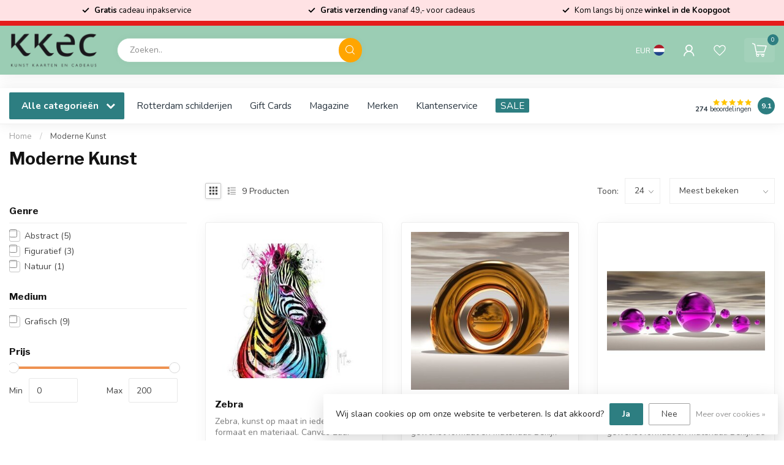

--- FILE ---
content_type: text/html;charset=utf-8
request_url: https://www.kkec.nl/schilderijen/kunst-reproducties/moderne-kunst-6951938/
body_size: 37528
content:
<!DOCTYPE html>
<html lang="nl">
  <head>
<link rel="preconnect" href="https://cdn.webshopapp.com">
<link rel="preconnect" href="https://fonts.googleapis.com">
<link rel="preconnect" href="https://fonts.gstatic.com" crossorigin>
<link rel="icon" href="https://cdn.webshopapp.com/shops/186977/files/478740602/faviconkkec.png" type="image/png">

<!--

    Theme Proxima | v1.0.0.2601202401_1_186977
    Theme designed and created by Dyvelopment - We are true e-commerce heroes!

    For custom Lightspeed eCom development or design contact us at www.dyvelopment.com

      _____                  _                                  _   
     |  __ \                | |                                | |  
     | |  | |_   ___   _____| | ___  _ __  _ __ ___   ___ _ __ | |_ 
     | |  | | | | \ \ / / _ \ |/ _ \| '_ \| '_ ` _ \ / _ \ '_ \| __|
     | |__| | |_| |\ V /  __/ | (_) | |_) | | | | | |  __/ | | | |_ 
     |_____/ \__, | \_/ \___|_|\___/| .__/|_| |_| |_|\___|_| |_|\__|
              __/ |                 | |                             
             |___/                  |_|                             
-->


<meta charset="utf-8"/>
<!-- [START] 'blocks/head.rain' -->
<!--

  (c) 2008-2026 Lightspeed Netherlands B.V.
  http://www.lightspeedhq.com
  Generated: 17-01-2026 @ 18:01:02

-->
<link rel="canonical" href="https://www.kkec.nl/schilderijen/kunst-reproducties/moderne-kunst-6951938/"/>
<link rel="alternate" href="https://www.kkec.nl/index.rss" type="application/rss+xml" title="Nieuwe producten"/>
<link href="https://cdn.webshopapp.com/assets/cookielaw.css?2025-02-20" rel="stylesheet" type="text/css"/>
<meta name="robots" content="noodp,noydir"/>
<meta name="google-site-verification" content="nvAsVx6GUoyvZtWqbgp50YuwT0eXL4KD97IVjmdD6zc"/>
<meta property="og:url" content="https://www.kkec.nl/schilderijen/kunst-reproducties/moderne-kunst-6951938/?source=facebook"/>
<meta property="og:site_name" content="KKEC"/>
<meta property="og:title" content="Moderne Kunst"/>
<meta property="og:description" content="KKEC, de winkel in hartje Rotterdam en de Mall of the Netherlands, voor originele cadeaus, kaarten en de mooiste prints voor aan de muur. Gratis verzending vana"/>
<script src="https://app.dmws.plus/shop-assets/186977/dmws-plus-loader.js?id=937f5ff2afd79005329690820f14fe22"></script>
<script>
/* CRW - Head injection by InStijl Media - generated at: 12-04-2023 23:20:10 */
var ism_rating = "9.5";
var ism_ratingcount = "1237";
var ism_ratingpage = "https://www.kiyoh.com/reviews/1047460/kkec";
var ism_last_reviews = '[{"review_id":"16fa0f35-143e-40c2-8e8e-3c17d8056040","name":"Carmen","date":"12-09-2022 07:39","score":10,"review":"Is goed verpakt, komt snel en het zijn fijne spullen<br\/><br\/>super blij mee!"},{"review_id":"7f992287-589c-4175-9828-da47fbf1860c","name":"Sandra","date":"11-09-2022 07:55","score":10,"review":"We werden goed geadviseerd zodat we een keuze konden maken en ook de afhadenling verliep vlotjes en medewerkster hielp telefonisch met het plaatsen van een bestelling."},{"review_id":"13e3f281-848b-4c21-ae7b-82d7754aea54","name":"Christine","date":"01-09-2022 09:36","score":10,"review":"Beste team KKEC,<br\/>Uw persoonlijk advies gaf mij het vertrouwen om Wooden Factory van Steven Dijkshoorn on line te bestellen.<br\/>Ik ben niet teleurgesteld.<br\/><br\/>De print op plexiglas is simpelweg PRACHTIG. Net zo mooi als de afbeelding op de site.<br\/>Wat betreft de levering;<br\/>Pakket werd vakkundig en keurig op tijd afgeleverd.<br\/>Dank voor de snelle afhandeling van mijn bestelling.<br\/>Een zeer tevreden klant,  Christine"},{"review_id":"658bf65c-e532-4caf-8c62-39b233028dcf","name":"Nick","date":"21-08-2022 07:33","score":10,"review":"Gebeld om een artikel vanuit de winkel te bestellen. Hierbij vriendelijk en snel geholpen. Het pakketje was de volgende dag al binnen :)"},{"review_id":"447e505e-52e6-4dc3-bf07-37985ab0c08a","name":"Helen","date":"20-08-2022 10:27","score":10,"review":"Snel verzonden en goed verpakt."},{"review_id":"c4b7caba-de04-4a4e-a021-ca3f789e8614","name":"Nienke Vries","date":"13-08-2022 09:57","score":10,"review":"god kwaliteit snel geleverc"},{"review_id":"0d8ba10c-bd3f-44e1-948b-76b40de092c0","name":"Gerda","date":"13-08-2022 08:47","score":9,"review":"Keurig netjes verpakt en snel thuis bezorgd"},{"review_id":"b5c9c6ce-f91d-458c-b611-c9f9f405458a","name":"Giselle","date":"11-08-2022 10:22","score":8,"review":"Tevreden over aankoop, jammer dat niet<br\/><br\/>heel duidelijk wordt aangegeven hoe op te hangen\u2026"},{"review_id":"9daf2d33-cfa6-45a2-9e39-3060439dfb8b","name":"Aisha","date":"10-08-2022 12:23","score":7,"review":"Superhandig om online te bestellen en in de winkel op te halen. Vooral als je nog iets vergeten bent."}]';
var review_system = "<a href=\'https://www.kiyoh.com/reviews/1047460/kkec\' target=\'_blank\'>KiyOh</a>";
var shop_name = "KKEC";
var starsColor = "#F39200";
var languages = ["/", "/nl/", "/en/", "/de/", "/da/", "/us/", "/es/", "/fr/", "/fc/", "/it/", "/no/", "/pl/"];

/* Inject Rich Snippets */
for(i in languages) {
if(document.location.pathname == languages[i] ){
    (function(){
        var data = {
                "@context": "http://schema.org",
                "@type": "Organization",
                "name" : "KKEC",
                "aggregateRating": {
                      "@type": "AggregateRating",
                      "ratingValue" : "9.5",
                      "bestRating" : "10",
                      "reviewCount" : "1237",
                      "worstRating" : "1"
                }
        };
        var script = document.createElement("script");
        script.type = "application/ld+json";
        script.innerHTML = JSON.stringify(data);
        document.getElementsByTagName("head")[0].appendChild(script);
    })(document);

    break; } 
}
</script>
<!--[if lt IE 9]>
<script src="https://cdn.webshopapp.com/assets/html5shiv.js?2025-02-20"></script>
<![endif]-->
<!-- [END] 'blocks/head.rain' -->

<title>Moderne Kunst - KKEC</title>

<meta name="dyapps-addons-enabled" content="false">
<meta name="dyapps-addons-version" content="2022081001">
<meta name="dyapps-theme-name" content="Proxima">
<meta name="dyapps-theme-editor" content="true">

<meta name="description" content="KKEC, de winkel in hartje Rotterdam en de Mall of the Netherlands, voor originele cadeaus, kaarten en de mooiste prints voor aan de muur. Gratis verzending vana" />
<meta name="keywords" content="Moderne, Kunst" />

<meta http-equiv="X-UA-Compatible" content="IE=edge">
<meta name="viewport" content="width=device-width, initial-scale=1">

<link rel="shortcut icon" href="https://cdn.webshopapp.com/shops/186977/themes/184720/assets/favicon.ico?20260106152654" type="image/x-icon" />
<link rel="preload" as="image" href="https://cdn.webshopapp.com/shops/186977/themes/184720/v/2662574/assets/logo.png?20250619154759">



<script src="https://cdn.webshopapp.com/shops/186977/themes/184720/assets/jquery-1-12-4-min.js?20260106152654" defer></script>
<script>if(navigator.userAgent.indexOf("MSIE ") > -1 || navigator.userAgent.indexOf("Trident/") > -1) { document.write('<script src="https://cdn.webshopapp.com/shops/186977/themes/184720/assets/intersection-observer-polyfill.js?20260106152654">\x3C/script>') }</script>

<style>/*!
 * Bootstrap Reboot v4.6.1 (https://getbootstrap.com/)
 * Copyright 2011-2021 The Bootstrap Authors
 * Copyright 2011-2021 Twitter, Inc.
 * Licensed under MIT (https://github.com/twbs/bootstrap/blob/main/LICENSE)
 * Forked from Normalize.css, licensed MIT (https://github.com/necolas/normalize.css/blob/master/LICENSE.md)
 */*,*::before,*::after{box-sizing:border-box}html{font-family:sans-serif;line-height:1.15;-webkit-text-size-adjust:100%;-webkit-tap-highlight-color:rgba(0,0,0,0)}article,aside,figcaption,figure,footer,header,hgroup,main,nav,section{display:block}body{margin:0;font-family:-apple-system,BlinkMacSystemFont,"Segoe UI",Roboto,"Helvetica Neue",Arial,"Noto Sans","Liberation Sans",sans-serif,"Apple Color Emoji","Segoe UI Emoji","Segoe UI Symbol","Noto Color Emoji";font-size:1rem;font-weight:400;line-height:1.42857143;color:#212529;text-align:left;background-color:#fff}[tabindex="-1"]:focus:not(:focus-visible){outline:0 !important}hr{box-sizing:content-box;height:0;overflow:visible}h1,h2,h3,h4,h5,h6{margin-top:0;margin-bottom:.5rem}p{margin-top:0;margin-bottom:1rem}abbr[title],abbr[data-original-title]{text-decoration:underline;text-decoration:underline dotted;cursor:help;border-bottom:0;text-decoration-skip-ink:none}address{margin-bottom:1rem;font-style:normal;line-height:inherit}ol,ul,dl{margin-top:0;margin-bottom:1rem}ol ol,ul ul,ol ul,ul ol{margin-bottom:0}dt{font-weight:700}dd{margin-bottom:.5rem;margin-left:0}blockquote{margin:0 0 1rem}b,strong{font-weight:bolder}small{font-size:80%}sub,sup{position:relative;font-size:75%;line-height:0;vertical-align:baseline}sub{bottom:-0.25em}sup{top:-0.5em}a{color:#007bff;text-decoration:none;background-color:transparent}a:hover{color:#0056b3;text-decoration:underline}a:not([href]):not([class]){color:inherit;text-decoration:none}a:not([href]):not([class]):hover{color:inherit;text-decoration:none}pre,code,kbd,samp{font-family:SFMono-Regular,Menlo,Monaco,Consolas,"Liberation Mono","Courier New",monospace;font-size:1em}pre{margin-top:0;margin-bottom:1rem;overflow:auto;-ms-overflow-style:scrollbar}figure{margin:0 0 1rem}img{vertical-align:middle;border-style:none}svg{overflow:hidden;vertical-align:middle}table{border-collapse:collapse}caption{padding-top:.75rem;padding-bottom:.75rem;color:#6c757d;text-align:left;caption-side:bottom}th{text-align:inherit;text-align:-webkit-match-parent}label{display:inline-block;margin-bottom:.5rem}button{border-radius:0}button:focus:not(:focus-visible){outline:0}input,button,select,optgroup,textarea{margin:0;font-family:inherit;font-size:inherit;line-height:inherit}button,input{overflow:visible}button,select{text-transform:none}[role=button]{cursor:pointer}select{word-wrap:normal}button,[type=button],[type=reset],[type=submit]{-webkit-appearance:button}button:not(:disabled),[type=button]:not(:disabled),[type=reset]:not(:disabled),[type=submit]:not(:disabled){cursor:pointer}button::-moz-focus-inner,[type=button]::-moz-focus-inner,[type=reset]::-moz-focus-inner,[type=submit]::-moz-focus-inner{padding:0;border-style:none}input[type=radio],input[type=checkbox]{box-sizing:border-box;padding:0}textarea{overflow:auto;resize:vertical}fieldset{min-width:0;padding:0;margin:0;border:0}legend{display:block;width:100%;max-width:100%;padding:0;margin-bottom:.5rem;font-size:1.5rem;line-height:inherit;color:inherit;white-space:normal}progress{vertical-align:baseline}[type=number]::-webkit-inner-spin-button,[type=number]::-webkit-outer-spin-button{height:auto}[type=search]{outline-offset:-2px;-webkit-appearance:none}[type=search]::-webkit-search-decoration{-webkit-appearance:none}::-webkit-file-upload-button{font:inherit;-webkit-appearance:button}output{display:inline-block}summary{display:list-item;cursor:pointer}template{display:none}[hidden]{display:none !important}/*!
 * Bootstrap Grid v4.6.1 (https://getbootstrap.com/)
 * Copyright 2011-2021 The Bootstrap Authors
 * Copyright 2011-2021 Twitter, Inc.
 * Licensed under MIT (https://github.com/twbs/bootstrap/blob/main/LICENSE)
 */html{box-sizing:border-box;-ms-overflow-style:scrollbar}*,*::before,*::after{box-sizing:inherit}.container,.container-fluid,.container-xl,.container-lg,.container-md,.container-sm{width:100%;padding-right:15px;padding-left:15px;margin-right:auto;margin-left:auto}@media(min-width: 576px){.container-sm,.container{max-width:540px}}@media(min-width: 768px){.container-md,.container-sm,.container{max-width:720px}}@media(min-width: 992px){.container-lg,.container-md,.container-sm,.container{max-width:960px}}@media(min-width: 1200px){.container-xl,.container-lg,.container-md,.container-sm,.container{max-width:1140px}}.row{display:flex;flex-wrap:wrap;margin-right:-15px;margin-left:-15px}.no-gutters{margin-right:0;margin-left:0}.no-gutters>.col,.no-gutters>[class*=col-]{padding-right:0;padding-left:0}.col-xl,.col-xl-auto,.col-xl-12,.col-xl-11,.col-xl-10,.col-xl-9,.col-xl-8,.col-xl-7,.col-xl-6,.col-xl-5,.col-xl-4,.col-xl-3,.col-xl-2,.col-xl-1,.col-lg,.col-lg-auto,.col-lg-12,.col-lg-11,.col-lg-10,.col-lg-9,.col-lg-8,.col-lg-7,.col-lg-6,.col-lg-5,.col-lg-4,.col-lg-3,.col-lg-2,.col-lg-1,.col-md,.col-md-auto,.col-md-12,.col-md-11,.col-md-10,.col-md-9,.col-md-8,.col-md-7,.col-md-6,.col-md-5,.col-md-4,.col-md-3,.col-md-2,.col-md-1,.col-sm,.col-sm-auto,.col-sm-12,.col-sm-11,.col-sm-10,.col-sm-9,.col-sm-8,.col-sm-7,.col-sm-6,.col-sm-5,.col-sm-4,.col-sm-3,.col-sm-2,.col-sm-1,.col,.col-auto,.col-12,.col-11,.col-10,.col-9,.col-8,.col-7,.col-6,.col-5,.col-4,.col-3,.col-2,.col-1{position:relative;width:100%;padding-right:15px;padding-left:15px}.col{flex-basis:0;flex-grow:1;max-width:100%}.row-cols-1>*{flex:0 0 100%;max-width:100%}.row-cols-2>*{flex:0 0 50%;max-width:50%}.row-cols-3>*{flex:0 0 33.3333333333%;max-width:33.3333333333%}.row-cols-4>*{flex:0 0 25%;max-width:25%}.row-cols-5>*{flex:0 0 20%;max-width:20%}.row-cols-6>*{flex:0 0 16.6666666667%;max-width:16.6666666667%}.col-auto{flex:0 0 auto;width:auto;max-width:100%}.col-1{flex:0 0 8.33333333%;max-width:8.33333333%}.col-2{flex:0 0 16.66666667%;max-width:16.66666667%}.col-3{flex:0 0 25%;max-width:25%}.col-4{flex:0 0 33.33333333%;max-width:33.33333333%}.col-5{flex:0 0 41.66666667%;max-width:41.66666667%}.col-6{flex:0 0 50%;max-width:50%}.col-7{flex:0 0 58.33333333%;max-width:58.33333333%}.col-8{flex:0 0 66.66666667%;max-width:66.66666667%}.col-9{flex:0 0 75%;max-width:75%}.col-10{flex:0 0 83.33333333%;max-width:83.33333333%}.col-11{flex:0 0 91.66666667%;max-width:91.66666667%}.col-12{flex:0 0 100%;max-width:100%}.order-first{order:-1}.order-last{order:13}.order-0{order:0}.order-1{order:1}.order-2{order:2}.order-3{order:3}.order-4{order:4}.order-5{order:5}.order-6{order:6}.order-7{order:7}.order-8{order:8}.order-9{order:9}.order-10{order:10}.order-11{order:11}.order-12{order:12}.offset-1{margin-left:8.33333333%}.offset-2{margin-left:16.66666667%}.offset-3{margin-left:25%}.offset-4{margin-left:33.33333333%}.offset-5{margin-left:41.66666667%}.offset-6{margin-left:50%}.offset-7{margin-left:58.33333333%}.offset-8{margin-left:66.66666667%}.offset-9{margin-left:75%}.offset-10{margin-left:83.33333333%}.offset-11{margin-left:91.66666667%}@media(min-width: 576px){.col-sm{flex-basis:0;flex-grow:1;max-width:100%}.row-cols-sm-1>*{flex:0 0 100%;max-width:100%}.row-cols-sm-2>*{flex:0 0 50%;max-width:50%}.row-cols-sm-3>*{flex:0 0 33.3333333333%;max-width:33.3333333333%}.row-cols-sm-4>*{flex:0 0 25%;max-width:25%}.row-cols-sm-5>*{flex:0 0 20%;max-width:20%}.row-cols-sm-6>*{flex:0 0 16.6666666667%;max-width:16.6666666667%}.col-sm-auto{flex:0 0 auto;width:auto;max-width:100%}.col-sm-1{flex:0 0 8.33333333%;max-width:8.33333333%}.col-sm-2{flex:0 0 16.66666667%;max-width:16.66666667%}.col-sm-3{flex:0 0 25%;max-width:25%}.col-sm-4{flex:0 0 33.33333333%;max-width:33.33333333%}.col-sm-5{flex:0 0 41.66666667%;max-width:41.66666667%}.col-sm-6{flex:0 0 50%;max-width:50%}.col-sm-7{flex:0 0 58.33333333%;max-width:58.33333333%}.col-sm-8{flex:0 0 66.66666667%;max-width:66.66666667%}.col-sm-9{flex:0 0 75%;max-width:75%}.col-sm-10{flex:0 0 83.33333333%;max-width:83.33333333%}.col-sm-11{flex:0 0 91.66666667%;max-width:91.66666667%}.col-sm-12{flex:0 0 100%;max-width:100%}.order-sm-first{order:-1}.order-sm-last{order:13}.order-sm-0{order:0}.order-sm-1{order:1}.order-sm-2{order:2}.order-sm-3{order:3}.order-sm-4{order:4}.order-sm-5{order:5}.order-sm-6{order:6}.order-sm-7{order:7}.order-sm-8{order:8}.order-sm-9{order:9}.order-sm-10{order:10}.order-sm-11{order:11}.order-sm-12{order:12}.offset-sm-0{margin-left:0}.offset-sm-1{margin-left:8.33333333%}.offset-sm-2{margin-left:16.66666667%}.offset-sm-3{margin-left:25%}.offset-sm-4{margin-left:33.33333333%}.offset-sm-5{margin-left:41.66666667%}.offset-sm-6{margin-left:50%}.offset-sm-7{margin-left:58.33333333%}.offset-sm-8{margin-left:66.66666667%}.offset-sm-9{margin-left:75%}.offset-sm-10{margin-left:83.33333333%}.offset-sm-11{margin-left:91.66666667%}}@media(min-width: 768px){.col-md{flex-basis:0;flex-grow:1;max-width:100%}.row-cols-md-1>*{flex:0 0 100%;max-width:100%}.row-cols-md-2>*{flex:0 0 50%;max-width:50%}.row-cols-md-3>*{flex:0 0 33.3333333333%;max-width:33.3333333333%}.row-cols-md-4>*{flex:0 0 25%;max-width:25%}.row-cols-md-5>*{flex:0 0 20%;max-width:20%}.row-cols-md-6>*{flex:0 0 16.6666666667%;max-width:16.6666666667%}.col-md-auto{flex:0 0 auto;width:auto;max-width:100%}.col-md-1{flex:0 0 8.33333333%;max-width:8.33333333%}.col-md-2{flex:0 0 16.66666667%;max-width:16.66666667%}.col-md-3{flex:0 0 25%;max-width:25%}.col-md-4{flex:0 0 33.33333333%;max-width:33.33333333%}.col-md-5{flex:0 0 41.66666667%;max-width:41.66666667%}.col-md-6{flex:0 0 50%;max-width:50%}.col-md-7{flex:0 0 58.33333333%;max-width:58.33333333%}.col-md-8{flex:0 0 66.66666667%;max-width:66.66666667%}.col-md-9{flex:0 0 75%;max-width:75%}.col-md-10{flex:0 0 83.33333333%;max-width:83.33333333%}.col-md-11{flex:0 0 91.66666667%;max-width:91.66666667%}.col-md-12{flex:0 0 100%;max-width:100%}.order-md-first{order:-1}.order-md-last{order:13}.order-md-0{order:0}.order-md-1{order:1}.order-md-2{order:2}.order-md-3{order:3}.order-md-4{order:4}.order-md-5{order:5}.order-md-6{order:6}.order-md-7{order:7}.order-md-8{order:8}.order-md-9{order:9}.order-md-10{order:10}.order-md-11{order:11}.order-md-12{order:12}.offset-md-0{margin-left:0}.offset-md-1{margin-left:8.33333333%}.offset-md-2{margin-left:16.66666667%}.offset-md-3{margin-left:25%}.offset-md-4{margin-left:33.33333333%}.offset-md-5{margin-left:41.66666667%}.offset-md-6{margin-left:50%}.offset-md-7{margin-left:58.33333333%}.offset-md-8{margin-left:66.66666667%}.offset-md-9{margin-left:75%}.offset-md-10{margin-left:83.33333333%}.offset-md-11{margin-left:91.66666667%}}@media(min-width: 992px){.col-lg{flex-basis:0;flex-grow:1;max-width:100%}.row-cols-lg-1>*{flex:0 0 100%;max-width:100%}.row-cols-lg-2>*{flex:0 0 50%;max-width:50%}.row-cols-lg-3>*{flex:0 0 33.3333333333%;max-width:33.3333333333%}.row-cols-lg-4>*{flex:0 0 25%;max-width:25%}.row-cols-lg-5>*{flex:0 0 20%;max-width:20%}.row-cols-lg-6>*{flex:0 0 16.6666666667%;max-width:16.6666666667%}.col-lg-auto{flex:0 0 auto;width:auto;max-width:100%}.col-lg-1{flex:0 0 8.33333333%;max-width:8.33333333%}.col-lg-2{flex:0 0 16.66666667%;max-width:16.66666667%}.col-lg-3{flex:0 0 25%;max-width:25%}.col-lg-4{flex:0 0 33.33333333%;max-width:33.33333333%}.col-lg-5{flex:0 0 41.66666667%;max-width:41.66666667%}.col-lg-6{flex:0 0 50%;max-width:50%}.col-lg-7{flex:0 0 58.33333333%;max-width:58.33333333%}.col-lg-8{flex:0 0 66.66666667%;max-width:66.66666667%}.col-lg-9{flex:0 0 75%;max-width:75%}.col-lg-10{flex:0 0 83.33333333%;max-width:83.33333333%}.col-lg-11{flex:0 0 91.66666667%;max-width:91.66666667%}.col-lg-12{flex:0 0 100%;max-width:100%}.order-lg-first{order:-1}.order-lg-last{order:13}.order-lg-0{order:0}.order-lg-1{order:1}.order-lg-2{order:2}.order-lg-3{order:3}.order-lg-4{order:4}.order-lg-5{order:5}.order-lg-6{order:6}.order-lg-7{order:7}.order-lg-8{order:8}.order-lg-9{order:9}.order-lg-10{order:10}.order-lg-11{order:11}.order-lg-12{order:12}.offset-lg-0{margin-left:0}.offset-lg-1{margin-left:8.33333333%}.offset-lg-2{margin-left:16.66666667%}.offset-lg-3{margin-left:25%}.offset-lg-4{margin-left:33.33333333%}.offset-lg-5{margin-left:41.66666667%}.offset-lg-6{margin-left:50%}.offset-lg-7{margin-left:58.33333333%}.offset-lg-8{margin-left:66.66666667%}.offset-lg-9{margin-left:75%}.offset-lg-10{margin-left:83.33333333%}.offset-lg-11{margin-left:91.66666667%}}@media(min-width: 1200px){.col-xl{flex-basis:0;flex-grow:1;max-width:100%}.row-cols-xl-1>*{flex:0 0 100%;max-width:100%}.row-cols-xl-2>*{flex:0 0 50%;max-width:50%}.row-cols-xl-3>*{flex:0 0 33.3333333333%;max-width:33.3333333333%}.row-cols-xl-4>*{flex:0 0 25%;max-width:25%}.row-cols-xl-5>*{flex:0 0 20%;max-width:20%}.row-cols-xl-6>*{flex:0 0 16.6666666667%;max-width:16.6666666667%}.col-xl-auto{flex:0 0 auto;width:auto;max-width:100%}.col-xl-1{flex:0 0 8.33333333%;max-width:8.33333333%}.col-xl-2{flex:0 0 16.66666667%;max-width:16.66666667%}.col-xl-3{flex:0 0 25%;max-width:25%}.col-xl-4{flex:0 0 33.33333333%;max-width:33.33333333%}.col-xl-5{flex:0 0 41.66666667%;max-width:41.66666667%}.col-xl-6{flex:0 0 50%;max-width:50%}.col-xl-7{flex:0 0 58.33333333%;max-width:58.33333333%}.col-xl-8{flex:0 0 66.66666667%;max-width:66.66666667%}.col-xl-9{flex:0 0 75%;max-width:75%}.col-xl-10{flex:0 0 83.33333333%;max-width:83.33333333%}.col-xl-11{flex:0 0 91.66666667%;max-width:91.66666667%}.col-xl-12{flex:0 0 100%;max-width:100%}.order-xl-first{order:-1}.order-xl-last{order:13}.order-xl-0{order:0}.order-xl-1{order:1}.order-xl-2{order:2}.order-xl-3{order:3}.order-xl-4{order:4}.order-xl-5{order:5}.order-xl-6{order:6}.order-xl-7{order:7}.order-xl-8{order:8}.order-xl-9{order:9}.order-xl-10{order:10}.order-xl-11{order:11}.order-xl-12{order:12}.offset-xl-0{margin-left:0}.offset-xl-1{margin-left:8.33333333%}.offset-xl-2{margin-left:16.66666667%}.offset-xl-3{margin-left:25%}.offset-xl-4{margin-left:33.33333333%}.offset-xl-5{margin-left:41.66666667%}.offset-xl-6{margin-left:50%}.offset-xl-7{margin-left:58.33333333%}.offset-xl-8{margin-left:66.66666667%}.offset-xl-9{margin-left:75%}.offset-xl-10{margin-left:83.33333333%}.offset-xl-11{margin-left:91.66666667%}}.d-none{display:none !important}.d-inline{display:inline !important}.d-inline-block{display:inline-block !important}.d-block{display:block !important}.d-table{display:table !important}.d-table-row{display:table-row !important}.d-table-cell{display:table-cell !important}.d-flex{display:flex !important}.d-inline-flex{display:inline-flex !important}@media(min-width: 576px){.d-sm-none{display:none !important}.d-sm-inline{display:inline !important}.d-sm-inline-block{display:inline-block !important}.d-sm-block{display:block !important}.d-sm-table{display:table !important}.d-sm-table-row{display:table-row !important}.d-sm-table-cell{display:table-cell !important}.d-sm-flex{display:flex !important}.d-sm-inline-flex{display:inline-flex !important}}@media(min-width: 768px){.d-md-none{display:none !important}.d-md-inline{display:inline !important}.d-md-inline-block{display:inline-block !important}.d-md-block{display:block !important}.d-md-table{display:table !important}.d-md-table-row{display:table-row !important}.d-md-table-cell{display:table-cell !important}.d-md-flex{display:flex !important}.d-md-inline-flex{display:inline-flex !important}}@media(min-width: 992px){.d-lg-none{display:none !important}.d-lg-inline{display:inline !important}.d-lg-inline-block{display:inline-block !important}.d-lg-block{display:block !important}.d-lg-table{display:table !important}.d-lg-table-row{display:table-row !important}.d-lg-table-cell{display:table-cell !important}.d-lg-flex{display:flex !important}.d-lg-inline-flex{display:inline-flex !important}}@media(min-width: 1200px){.d-xl-none{display:none !important}.d-xl-inline{display:inline !important}.d-xl-inline-block{display:inline-block !important}.d-xl-block{display:block !important}.d-xl-table{display:table !important}.d-xl-table-row{display:table-row !important}.d-xl-table-cell{display:table-cell !important}.d-xl-flex{display:flex !important}.d-xl-inline-flex{display:inline-flex !important}}@media print{.d-print-none{display:none !important}.d-print-inline{display:inline !important}.d-print-inline-block{display:inline-block !important}.d-print-block{display:block !important}.d-print-table{display:table !important}.d-print-table-row{display:table-row !important}.d-print-table-cell{display:table-cell !important}.d-print-flex{display:flex !important}.d-print-inline-flex{display:inline-flex !important}}.flex-row{flex-direction:row !important}.flex-column{flex-direction:column !important}.flex-row-reverse{flex-direction:row-reverse !important}.flex-column-reverse{flex-direction:column-reverse !important}.flex-wrap{flex-wrap:wrap !important}.flex-nowrap{flex-wrap:nowrap !important}.flex-wrap-reverse{flex-wrap:wrap-reverse !important}.flex-fill{flex:1 1 auto !important}.flex-grow-0{flex-grow:0 !important}.flex-grow-1{flex-grow:1 !important}.flex-shrink-0{flex-shrink:0 !important}.flex-shrink-1{flex-shrink:1 !important}.justify-content-start{justify-content:flex-start !important}.justify-content-end{justify-content:flex-end !important}.justify-content-center{justify-content:center !important}.justify-content-between{justify-content:space-between !important}.justify-content-around{justify-content:space-around !important}.align-items-start{align-items:flex-start !important}.align-items-end{align-items:flex-end !important}.align-items-center{align-items:center !important}.align-items-baseline{align-items:baseline !important}.align-items-stretch{align-items:stretch !important}.align-content-start{align-content:flex-start !important}.align-content-end{align-content:flex-end !important}.align-content-center{align-content:center !important}.align-content-between{align-content:space-between !important}.align-content-around{align-content:space-around !important}.align-content-stretch{align-content:stretch !important}.align-self-auto{align-self:auto !important}.align-self-start{align-self:flex-start !important}.align-self-end{align-self:flex-end !important}.align-self-center{align-self:center !important}.align-self-baseline{align-self:baseline !important}.align-self-stretch{align-self:stretch !important}@media(min-width: 576px){.flex-sm-row{flex-direction:row !important}.flex-sm-column{flex-direction:column !important}.flex-sm-row-reverse{flex-direction:row-reverse !important}.flex-sm-column-reverse{flex-direction:column-reverse !important}.flex-sm-wrap{flex-wrap:wrap !important}.flex-sm-nowrap{flex-wrap:nowrap !important}.flex-sm-wrap-reverse{flex-wrap:wrap-reverse !important}.flex-sm-fill{flex:1 1 auto !important}.flex-sm-grow-0{flex-grow:0 !important}.flex-sm-grow-1{flex-grow:1 !important}.flex-sm-shrink-0{flex-shrink:0 !important}.flex-sm-shrink-1{flex-shrink:1 !important}.justify-content-sm-start{justify-content:flex-start !important}.justify-content-sm-end{justify-content:flex-end !important}.justify-content-sm-center{justify-content:center !important}.justify-content-sm-between{justify-content:space-between !important}.justify-content-sm-around{justify-content:space-around !important}.align-items-sm-start{align-items:flex-start !important}.align-items-sm-end{align-items:flex-end !important}.align-items-sm-center{align-items:center !important}.align-items-sm-baseline{align-items:baseline !important}.align-items-sm-stretch{align-items:stretch !important}.align-content-sm-start{align-content:flex-start !important}.align-content-sm-end{align-content:flex-end !important}.align-content-sm-center{align-content:center !important}.align-content-sm-between{align-content:space-between !important}.align-content-sm-around{align-content:space-around !important}.align-content-sm-stretch{align-content:stretch !important}.align-self-sm-auto{align-self:auto !important}.align-self-sm-start{align-self:flex-start !important}.align-self-sm-end{align-self:flex-end !important}.align-self-sm-center{align-self:center !important}.align-self-sm-baseline{align-self:baseline !important}.align-self-sm-stretch{align-self:stretch !important}}@media(min-width: 768px){.flex-md-row{flex-direction:row !important}.flex-md-column{flex-direction:column !important}.flex-md-row-reverse{flex-direction:row-reverse !important}.flex-md-column-reverse{flex-direction:column-reverse !important}.flex-md-wrap{flex-wrap:wrap !important}.flex-md-nowrap{flex-wrap:nowrap !important}.flex-md-wrap-reverse{flex-wrap:wrap-reverse !important}.flex-md-fill{flex:1 1 auto !important}.flex-md-grow-0{flex-grow:0 !important}.flex-md-grow-1{flex-grow:1 !important}.flex-md-shrink-0{flex-shrink:0 !important}.flex-md-shrink-1{flex-shrink:1 !important}.justify-content-md-start{justify-content:flex-start !important}.justify-content-md-end{justify-content:flex-end !important}.justify-content-md-center{justify-content:center !important}.justify-content-md-between{justify-content:space-between !important}.justify-content-md-around{justify-content:space-around !important}.align-items-md-start{align-items:flex-start !important}.align-items-md-end{align-items:flex-end !important}.align-items-md-center{align-items:center !important}.align-items-md-baseline{align-items:baseline !important}.align-items-md-stretch{align-items:stretch !important}.align-content-md-start{align-content:flex-start !important}.align-content-md-end{align-content:flex-end !important}.align-content-md-center{align-content:center !important}.align-content-md-between{align-content:space-between !important}.align-content-md-around{align-content:space-around !important}.align-content-md-stretch{align-content:stretch !important}.align-self-md-auto{align-self:auto !important}.align-self-md-start{align-self:flex-start !important}.align-self-md-end{align-self:flex-end !important}.align-self-md-center{align-self:center !important}.align-self-md-baseline{align-self:baseline !important}.align-self-md-stretch{align-self:stretch !important}}@media(min-width: 992px){.flex-lg-row{flex-direction:row !important}.flex-lg-column{flex-direction:column !important}.flex-lg-row-reverse{flex-direction:row-reverse !important}.flex-lg-column-reverse{flex-direction:column-reverse !important}.flex-lg-wrap{flex-wrap:wrap !important}.flex-lg-nowrap{flex-wrap:nowrap !important}.flex-lg-wrap-reverse{flex-wrap:wrap-reverse !important}.flex-lg-fill{flex:1 1 auto !important}.flex-lg-grow-0{flex-grow:0 !important}.flex-lg-grow-1{flex-grow:1 !important}.flex-lg-shrink-0{flex-shrink:0 !important}.flex-lg-shrink-1{flex-shrink:1 !important}.justify-content-lg-start{justify-content:flex-start !important}.justify-content-lg-end{justify-content:flex-end !important}.justify-content-lg-center{justify-content:center !important}.justify-content-lg-between{justify-content:space-between !important}.justify-content-lg-around{justify-content:space-around !important}.align-items-lg-start{align-items:flex-start !important}.align-items-lg-end{align-items:flex-end !important}.align-items-lg-center{align-items:center !important}.align-items-lg-baseline{align-items:baseline !important}.align-items-lg-stretch{align-items:stretch !important}.align-content-lg-start{align-content:flex-start !important}.align-content-lg-end{align-content:flex-end !important}.align-content-lg-center{align-content:center !important}.align-content-lg-between{align-content:space-between !important}.align-content-lg-around{align-content:space-around !important}.align-content-lg-stretch{align-content:stretch !important}.align-self-lg-auto{align-self:auto !important}.align-self-lg-start{align-self:flex-start !important}.align-self-lg-end{align-self:flex-end !important}.align-self-lg-center{align-self:center !important}.align-self-lg-baseline{align-self:baseline !important}.align-self-lg-stretch{align-self:stretch !important}}@media(min-width: 1200px){.flex-xl-row{flex-direction:row !important}.flex-xl-column{flex-direction:column !important}.flex-xl-row-reverse{flex-direction:row-reverse !important}.flex-xl-column-reverse{flex-direction:column-reverse !important}.flex-xl-wrap{flex-wrap:wrap !important}.flex-xl-nowrap{flex-wrap:nowrap !important}.flex-xl-wrap-reverse{flex-wrap:wrap-reverse !important}.flex-xl-fill{flex:1 1 auto !important}.flex-xl-grow-0{flex-grow:0 !important}.flex-xl-grow-1{flex-grow:1 !important}.flex-xl-shrink-0{flex-shrink:0 !important}.flex-xl-shrink-1{flex-shrink:1 !important}.justify-content-xl-start{justify-content:flex-start !important}.justify-content-xl-end{justify-content:flex-end !important}.justify-content-xl-center{justify-content:center !important}.justify-content-xl-between{justify-content:space-between !important}.justify-content-xl-around{justify-content:space-around !important}.align-items-xl-start{align-items:flex-start !important}.align-items-xl-end{align-items:flex-end !important}.align-items-xl-center{align-items:center !important}.align-items-xl-baseline{align-items:baseline !important}.align-items-xl-stretch{align-items:stretch !important}.align-content-xl-start{align-content:flex-start !important}.align-content-xl-end{align-content:flex-end !important}.align-content-xl-center{align-content:center !important}.align-content-xl-between{align-content:space-between !important}.align-content-xl-around{align-content:space-around !important}.align-content-xl-stretch{align-content:stretch !important}.align-self-xl-auto{align-self:auto !important}.align-self-xl-start{align-self:flex-start !important}.align-self-xl-end{align-self:flex-end !important}.align-self-xl-center{align-self:center !important}.align-self-xl-baseline{align-self:baseline !important}.align-self-xl-stretch{align-self:stretch !important}}.m-0{margin:0 !important}.mt-0,.my-0{margin-top:0 !important}.mr-0,.mx-0{margin-right:0 !important}.mb-0,.my-0{margin-bottom:0 !important}.ml-0,.mx-0{margin-left:0 !important}.m-1{margin:5px !important}.mt-1,.my-1{margin-top:5px !important}.mr-1,.mx-1{margin-right:5px !important}.mb-1,.my-1{margin-bottom:5px !important}.ml-1,.mx-1{margin-left:5px !important}.m-2{margin:10px !important}.mt-2,.my-2{margin-top:10px !important}.mr-2,.mx-2{margin-right:10px !important}.mb-2,.my-2{margin-bottom:10px !important}.ml-2,.mx-2{margin-left:10px !important}.m-3{margin:15px !important}.mt-3,.my-3{margin-top:15px !important}.mr-3,.mx-3{margin-right:15px !important}.mb-3,.my-3{margin-bottom:15px !important}.ml-3,.mx-3{margin-left:15px !important}.m-4{margin:30px !important}.mt-4,.my-4{margin-top:30px !important}.mr-4,.mx-4{margin-right:30px !important}.mb-4,.my-4{margin-bottom:30px !important}.ml-4,.mx-4{margin-left:30px !important}.m-5{margin:50px !important}.mt-5,.my-5{margin-top:50px !important}.mr-5,.mx-5{margin-right:50px !important}.mb-5,.my-5{margin-bottom:50px !important}.ml-5,.mx-5{margin-left:50px !important}.m-6{margin:80px !important}.mt-6,.my-6{margin-top:80px !important}.mr-6,.mx-6{margin-right:80px !important}.mb-6,.my-6{margin-bottom:80px !important}.ml-6,.mx-6{margin-left:80px !important}.p-0{padding:0 !important}.pt-0,.py-0{padding-top:0 !important}.pr-0,.px-0{padding-right:0 !important}.pb-0,.py-0{padding-bottom:0 !important}.pl-0,.px-0{padding-left:0 !important}.p-1{padding:5px !important}.pt-1,.py-1{padding-top:5px !important}.pr-1,.px-1{padding-right:5px !important}.pb-1,.py-1{padding-bottom:5px !important}.pl-1,.px-1{padding-left:5px !important}.p-2{padding:10px !important}.pt-2,.py-2{padding-top:10px !important}.pr-2,.px-2{padding-right:10px !important}.pb-2,.py-2{padding-bottom:10px !important}.pl-2,.px-2{padding-left:10px !important}.p-3{padding:15px !important}.pt-3,.py-3{padding-top:15px !important}.pr-3,.px-3{padding-right:15px !important}.pb-3,.py-3{padding-bottom:15px !important}.pl-3,.px-3{padding-left:15px !important}.p-4{padding:30px !important}.pt-4,.py-4{padding-top:30px !important}.pr-4,.px-4{padding-right:30px !important}.pb-4,.py-4{padding-bottom:30px !important}.pl-4,.px-4{padding-left:30px !important}.p-5{padding:50px !important}.pt-5,.py-5{padding-top:50px !important}.pr-5,.px-5{padding-right:50px !important}.pb-5,.py-5{padding-bottom:50px !important}.pl-5,.px-5{padding-left:50px !important}.p-6{padding:80px !important}.pt-6,.py-6{padding-top:80px !important}.pr-6,.px-6{padding-right:80px !important}.pb-6,.py-6{padding-bottom:80px !important}.pl-6,.px-6{padding-left:80px !important}.m-n1{margin:-5px !important}.mt-n1,.my-n1{margin-top:-5px !important}.mr-n1,.mx-n1{margin-right:-5px !important}.mb-n1,.my-n1{margin-bottom:-5px !important}.ml-n1,.mx-n1{margin-left:-5px !important}.m-n2{margin:-10px !important}.mt-n2,.my-n2{margin-top:-10px !important}.mr-n2,.mx-n2{margin-right:-10px !important}.mb-n2,.my-n2{margin-bottom:-10px !important}.ml-n2,.mx-n2{margin-left:-10px !important}.m-n3{margin:-15px !important}.mt-n3,.my-n3{margin-top:-15px !important}.mr-n3,.mx-n3{margin-right:-15px !important}.mb-n3,.my-n3{margin-bottom:-15px !important}.ml-n3,.mx-n3{margin-left:-15px !important}.m-n4{margin:-30px !important}.mt-n4,.my-n4{margin-top:-30px !important}.mr-n4,.mx-n4{margin-right:-30px !important}.mb-n4,.my-n4{margin-bottom:-30px !important}.ml-n4,.mx-n4{margin-left:-30px !important}.m-n5{margin:-50px !important}.mt-n5,.my-n5{margin-top:-50px !important}.mr-n5,.mx-n5{margin-right:-50px !important}.mb-n5,.my-n5{margin-bottom:-50px !important}.ml-n5,.mx-n5{margin-left:-50px !important}.m-n6{margin:-80px !important}.mt-n6,.my-n6{margin-top:-80px !important}.mr-n6,.mx-n6{margin-right:-80px !important}.mb-n6,.my-n6{margin-bottom:-80px !important}.ml-n6,.mx-n6{margin-left:-80px !important}.m-auto{margin:auto !important}.mt-auto,.my-auto{margin-top:auto !important}.mr-auto,.mx-auto{margin-right:auto !important}.mb-auto,.my-auto{margin-bottom:auto !important}.ml-auto,.mx-auto{margin-left:auto !important}@media(min-width: 576px){.m-sm-0{margin:0 !important}.mt-sm-0,.my-sm-0{margin-top:0 !important}.mr-sm-0,.mx-sm-0{margin-right:0 !important}.mb-sm-0,.my-sm-0{margin-bottom:0 !important}.ml-sm-0,.mx-sm-0{margin-left:0 !important}.m-sm-1{margin:5px !important}.mt-sm-1,.my-sm-1{margin-top:5px !important}.mr-sm-1,.mx-sm-1{margin-right:5px !important}.mb-sm-1,.my-sm-1{margin-bottom:5px !important}.ml-sm-1,.mx-sm-1{margin-left:5px !important}.m-sm-2{margin:10px !important}.mt-sm-2,.my-sm-2{margin-top:10px !important}.mr-sm-2,.mx-sm-2{margin-right:10px !important}.mb-sm-2,.my-sm-2{margin-bottom:10px !important}.ml-sm-2,.mx-sm-2{margin-left:10px !important}.m-sm-3{margin:15px !important}.mt-sm-3,.my-sm-3{margin-top:15px !important}.mr-sm-3,.mx-sm-3{margin-right:15px !important}.mb-sm-3,.my-sm-3{margin-bottom:15px !important}.ml-sm-3,.mx-sm-3{margin-left:15px !important}.m-sm-4{margin:30px !important}.mt-sm-4,.my-sm-4{margin-top:30px !important}.mr-sm-4,.mx-sm-4{margin-right:30px !important}.mb-sm-4,.my-sm-4{margin-bottom:30px !important}.ml-sm-4,.mx-sm-4{margin-left:30px !important}.m-sm-5{margin:50px !important}.mt-sm-5,.my-sm-5{margin-top:50px !important}.mr-sm-5,.mx-sm-5{margin-right:50px !important}.mb-sm-5,.my-sm-5{margin-bottom:50px !important}.ml-sm-5,.mx-sm-5{margin-left:50px !important}.m-sm-6{margin:80px !important}.mt-sm-6,.my-sm-6{margin-top:80px !important}.mr-sm-6,.mx-sm-6{margin-right:80px !important}.mb-sm-6,.my-sm-6{margin-bottom:80px !important}.ml-sm-6,.mx-sm-6{margin-left:80px !important}.p-sm-0{padding:0 !important}.pt-sm-0,.py-sm-0{padding-top:0 !important}.pr-sm-0,.px-sm-0{padding-right:0 !important}.pb-sm-0,.py-sm-0{padding-bottom:0 !important}.pl-sm-0,.px-sm-0{padding-left:0 !important}.p-sm-1{padding:5px !important}.pt-sm-1,.py-sm-1{padding-top:5px !important}.pr-sm-1,.px-sm-1{padding-right:5px !important}.pb-sm-1,.py-sm-1{padding-bottom:5px !important}.pl-sm-1,.px-sm-1{padding-left:5px !important}.p-sm-2{padding:10px !important}.pt-sm-2,.py-sm-2{padding-top:10px !important}.pr-sm-2,.px-sm-2{padding-right:10px !important}.pb-sm-2,.py-sm-2{padding-bottom:10px !important}.pl-sm-2,.px-sm-2{padding-left:10px !important}.p-sm-3{padding:15px !important}.pt-sm-3,.py-sm-3{padding-top:15px !important}.pr-sm-3,.px-sm-3{padding-right:15px !important}.pb-sm-3,.py-sm-3{padding-bottom:15px !important}.pl-sm-3,.px-sm-3{padding-left:15px !important}.p-sm-4{padding:30px !important}.pt-sm-4,.py-sm-4{padding-top:30px !important}.pr-sm-4,.px-sm-4{padding-right:30px !important}.pb-sm-4,.py-sm-4{padding-bottom:30px !important}.pl-sm-4,.px-sm-4{padding-left:30px !important}.p-sm-5{padding:50px !important}.pt-sm-5,.py-sm-5{padding-top:50px !important}.pr-sm-5,.px-sm-5{padding-right:50px !important}.pb-sm-5,.py-sm-5{padding-bottom:50px !important}.pl-sm-5,.px-sm-5{padding-left:50px !important}.p-sm-6{padding:80px !important}.pt-sm-6,.py-sm-6{padding-top:80px !important}.pr-sm-6,.px-sm-6{padding-right:80px !important}.pb-sm-6,.py-sm-6{padding-bottom:80px !important}.pl-sm-6,.px-sm-6{padding-left:80px !important}.m-sm-n1{margin:-5px !important}.mt-sm-n1,.my-sm-n1{margin-top:-5px !important}.mr-sm-n1,.mx-sm-n1{margin-right:-5px !important}.mb-sm-n1,.my-sm-n1{margin-bottom:-5px !important}.ml-sm-n1,.mx-sm-n1{margin-left:-5px !important}.m-sm-n2{margin:-10px !important}.mt-sm-n2,.my-sm-n2{margin-top:-10px !important}.mr-sm-n2,.mx-sm-n2{margin-right:-10px !important}.mb-sm-n2,.my-sm-n2{margin-bottom:-10px !important}.ml-sm-n2,.mx-sm-n2{margin-left:-10px !important}.m-sm-n3{margin:-15px !important}.mt-sm-n3,.my-sm-n3{margin-top:-15px !important}.mr-sm-n3,.mx-sm-n3{margin-right:-15px !important}.mb-sm-n3,.my-sm-n3{margin-bottom:-15px !important}.ml-sm-n3,.mx-sm-n3{margin-left:-15px !important}.m-sm-n4{margin:-30px !important}.mt-sm-n4,.my-sm-n4{margin-top:-30px !important}.mr-sm-n4,.mx-sm-n4{margin-right:-30px !important}.mb-sm-n4,.my-sm-n4{margin-bottom:-30px !important}.ml-sm-n4,.mx-sm-n4{margin-left:-30px !important}.m-sm-n5{margin:-50px !important}.mt-sm-n5,.my-sm-n5{margin-top:-50px !important}.mr-sm-n5,.mx-sm-n5{margin-right:-50px !important}.mb-sm-n5,.my-sm-n5{margin-bottom:-50px !important}.ml-sm-n5,.mx-sm-n5{margin-left:-50px !important}.m-sm-n6{margin:-80px !important}.mt-sm-n6,.my-sm-n6{margin-top:-80px !important}.mr-sm-n6,.mx-sm-n6{margin-right:-80px !important}.mb-sm-n6,.my-sm-n6{margin-bottom:-80px !important}.ml-sm-n6,.mx-sm-n6{margin-left:-80px !important}.m-sm-auto{margin:auto !important}.mt-sm-auto,.my-sm-auto{margin-top:auto !important}.mr-sm-auto,.mx-sm-auto{margin-right:auto !important}.mb-sm-auto,.my-sm-auto{margin-bottom:auto !important}.ml-sm-auto,.mx-sm-auto{margin-left:auto !important}}@media(min-width: 768px){.m-md-0{margin:0 !important}.mt-md-0,.my-md-0{margin-top:0 !important}.mr-md-0,.mx-md-0{margin-right:0 !important}.mb-md-0,.my-md-0{margin-bottom:0 !important}.ml-md-0,.mx-md-0{margin-left:0 !important}.m-md-1{margin:5px !important}.mt-md-1,.my-md-1{margin-top:5px !important}.mr-md-1,.mx-md-1{margin-right:5px !important}.mb-md-1,.my-md-1{margin-bottom:5px !important}.ml-md-1,.mx-md-1{margin-left:5px !important}.m-md-2{margin:10px !important}.mt-md-2,.my-md-2{margin-top:10px !important}.mr-md-2,.mx-md-2{margin-right:10px !important}.mb-md-2,.my-md-2{margin-bottom:10px !important}.ml-md-2,.mx-md-2{margin-left:10px !important}.m-md-3{margin:15px !important}.mt-md-3,.my-md-3{margin-top:15px !important}.mr-md-3,.mx-md-3{margin-right:15px !important}.mb-md-3,.my-md-3{margin-bottom:15px !important}.ml-md-3,.mx-md-3{margin-left:15px !important}.m-md-4{margin:30px !important}.mt-md-4,.my-md-4{margin-top:30px !important}.mr-md-4,.mx-md-4{margin-right:30px !important}.mb-md-4,.my-md-4{margin-bottom:30px !important}.ml-md-4,.mx-md-4{margin-left:30px !important}.m-md-5{margin:50px !important}.mt-md-5,.my-md-5{margin-top:50px !important}.mr-md-5,.mx-md-5{margin-right:50px !important}.mb-md-5,.my-md-5{margin-bottom:50px !important}.ml-md-5,.mx-md-5{margin-left:50px !important}.m-md-6{margin:80px !important}.mt-md-6,.my-md-6{margin-top:80px !important}.mr-md-6,.mx-md-6{margin-right:80px !important}.mb-md-6,.my-md-6{margin-bottom:80px !important}.ml-md-6,.mx-md-6{margin-left:80px !important}.p-md-0{padding:0 !important}.pt-md-0,.py-md-0{padding-top:0 !important}.pr-md-0,.px-md-0{padding-right:0 !important}.pb-md-0,.py-md-0{padding-bottom:0 !important}.pl-md-0,.px-md-0{padding-left:0 !important}.p-md-1{padding:5px !important}.pt-md-1,.py-md-1{padding-top:5px !important}.pr-md-1,.px-md-1{padding-right:5px !important}.pb-md-1,.py-md-1{padding-bottom:5px !important}.pl-md-1,.px-md-1{padding-left:5px !important}.p-md-2{padding:10px !important}.pt-md-2,.py-md-2{padding-top:10px !important}.pr-md-2,.px-md-2{padding-right:10px !important}.pb-md-2,.py-md-2{padding-bottom:10px !important}.pl-md-2,.px-md-2{padding-left:10px !important}.p-md-3{padding:15px !important}.pt-md-3,.py-md-3{padding-top:15px !important}.pr-md-3,.px-md-3{padding-right:15px !important}.pb-md-3,.py-md-3{padding-bottom:15px !important}.pl-md-3,.px-md-3{padding-left:15px !important}.p-md-4{padding:30px !important}.pt-md-4,.py-md-4{padding-top:30px !important}.pr-md-4,.px-md-4{padding-right:30px !important}.pb-md-4,.py-md-4{padding-bottom:30px !important}.pl-md-4,.px-md-4{padding-left:30px !important}.p-md-5{padding:50px !important}.pt-md-5,.py-md-5{padding-top:50px !important}.pr-md-5,.px-md-5{padding-right:50px !important}.pb-md-5,.py-md-5{padding-bottom:50px !important}.pl-md-5,.px-md-5{padding-left:50px !important}.p-md-6{padding:80px !important}.pt-md-6,.py-md-6{padding-top:80px !important}.pr-md-6,.px-md-6{padding-right:80px !important}.pb-md-6,.py-md-6{padding-bottom:80px !important}.pl-md-6,.px-md-6{padding-left:80px !important}.m-md-n1{margin:-5px !important}.mt-md-n1,.my-md-n1{margin-top:-5px !important}.mr-md-n1,.mx-md-n1{margin-right:-5px !important}.mb-md-n1,.my-md-n1{margin-bottom:-5px !important}.ml-md-n1,.mx-md-n1{margin-left:-5px !important}.m-md-n2{margin:-10px !important}.mt-md-n2,.my-md-n2{margin-top:-10px !important}.mr-md-n2,.mx-md-n2{margin-right:-10px !important}.mb-md-n2,.my-md-n2{margin-bottom:-10px !important}.ml-md-n2,.mx-md-n2{margin-left:-10px !important}.m-md-n3{margin:-15px !important}.mt-md-n3,.my-md-n3{margin-top:-15px !important}.mr-md-n3,.mx-md-n3{margin-right:-15px !important}.mb-md-n3,.my-md-n3{margin-bottom:-15px !important}.ml-md-n3,.mx-md-n3{margin-left:-15px !important}.m-md-n4{margin:-30px !important}.mt-md-n4,.my-md-n4{margin-top:-30px !important}.mr-md-n4,.mx-md-n4{margin-right:-30px !important}.mb-md-n4,.my-md-n4{margin-bottom:-30px !important}.ml-md-n4,.mx-md-n4{margin-left:-30px !important}.m-md-n5{margin:-50px !important}.mt-md-n5,.my-md-n5{margin-top:-50px !important}.mr-md-n5,.mx-md-n5{margin-right:-50px !important}.mb-md-n5,.my-md-n5{margin-bottom:-50px !important}.ml-md-n5,.mx-md-n5{margin-left:-50px !important}.m-md-n6{margin:-80px !important}.mt-md-n6,.my-md-n6{margin-top:-80px !important}.mr-md-n6,.mx-md-n6{margin-right:-80px !important}.mb-md-n6,.my-md-n6{margin-bottom:-80px !important}.ml-md-n6,.mx-md-n6{margin-left:-80px !important}.m-md-auto{margin:auto !important}.mt-md-auto,.my-md-auto{margin-top:auto !important}.mr-md-auto,.mx-md-auto{margin-right:auto !important}.mb-md-auto,.my-md-auto{margin-bottom:auto !important}.ml-md-auto,.mx-md-auto{margin-left:auto !important}}@media(min-width: 992px){.m-lg-0{margin:0 !important}.mt-lg-0,.my-lg-0{margin-top:0 !important}.mr-lg-0,.mx-lg-0{margin-right:0 !important}.mb-lg-0,.my-lg-0{margin-bottom:0 !important}.ml-lg-0,.mx-lg-0{margin-left:0 !important}.m-lg-1{margin:5px !important}.mt-lg-1,.my-lg-1{margin-top:5px !important}.mr-lg-1,.mx-lg-1{margin-right:5px !important}.mb-lg-1,.my-lg-1{margin-bottom:5px !important}.ml-lg-1,.mx-lg-1{margin-left:5px !important}.m-lg-2{margin:10px !important}.mt-lg-2,.my-lg-2{margin-top:10px !important}.mr-lg-2,.mx-lg-2{margin-right:10px !important}.mb-lg-2,.my-lg-2{margin-bottom:10px !important}.ml-lg-2,.mx-lg-2{margin-left:10px !important}.m-lg-3{margin:15px !important}.mt-lg-3,.my-lg-3{margin-top:15px !important}.mr-lg-3,.mx-lg-3{margin-right:15px !important}.mb-lg-3,.my-lg-3{margin-bottom:15px !important}.ml-lg-3,.mx-lg-3{margin-left:15px !important}.m-lg-4{margin:30px !important}.mt-lg-4,.my-lg-4{margin-top:30px !important}.mr-lg-4,.mx-lg-4{margin-right:30px !important}.mb-lg-4,.my-lg-4{margin-bottom:30px !important}.ml-lg-4,.mx-lg-4{margin-left:30px !important}.m-lg-5{margin:50px !important}.mt-lg-5,.my-lg-5{margin-top:50px !important}.mr-lg-5,.mx-lg-5{margin-right:50px !important}.mb-lg-5,.my-lg-5{margin-bottom:50px !important}.ml-lg-5,.mx-lg-5{margin-left:50px !important}.m-lg-6{margin:80px !important}.mt-lg-6,.my-lg-6{margin-top:80px !important}.mr-lg-6,.mx-lg-6{margin-right:80px !important}.mb-lg-6,.my-lg-6{margin-bottom:80px !important}.ml-lg-6,.mx-lg-6{margin-left:80px !important}.p-lg-0{padding:0 !important}.pt-lg-0,.py-lg-0{padding-top:0 !important}.pr-lg-0,.px-lg-0{padding-right:0 !important}.pb-lg-0,.py-lg-0{padding-bottom:0 !important}.pl-lg-0,.px-lg-0{padding-left:0 !important}.p-lg-1{padding:5px !important}.pt-lg-1,.py-lg-1{padding-top:5px !important}.pr-lg-1,.px-lg-1{padding-right:5px !important}.pb-lg-1,.py-lg-1{padding-bottom:5px !important}.pl-lg-1,.px-lg-1{padding-left:5px !important}.p-lg-2{padding:10px !important}.pt-lg-2,.py-lg-2{padding-top:10px !important}.pr-lg-2,.px-lg-2{padding-right:10px !important}.pb-lg-2,.py-lg-2{padding-bottom:10px !important}.pl-lg-2,.px-lg-2{padding-left:10px !important}.p-lg-3{padding:15px !important}.pt-lg-3,.py-lg-3{padding-top:15px !important}.pr-lg-3,.px-lg-3{padding-right:15px !important}.pb-lg-3,.py-lg-3{padding-bottom:15px !important}.pl-lg-3,.px-lg-3{padding-left:15px !important}.p-lg-4{padding:30px !important}.pt-lg-4,.py-lg-4{padding-top:30px !important}.pr-lg-4,.px-lg-4{padding-right:30px !important}.pb-lg-4,.py-lg-4{padding-bottom:30px !important}.pl-lg-4,.px-lg-4{padding-left:30px !important}.p-lg-5{padding:50px !important}.pt-lg-5,.py-lg-5{padding-top:50px !important}.pr-lg-5,.px-lg-5{padding-right:50px !important}.pb-lg-5,.py-lg-5{padding-bottom:50px !important}.pl-lg-5,.px-lg-5{padding-left:50px !important}.p-lg-6{padding:80px !important}.pt-lg-6,.py-lg-6{padding-top:80px !important}.pr-lg-6,.px-lg-6{padding-right:80px !important}.pb-lg-6,.py-lg-6{padding-bottom:80px !important}.pl-lg-6,.px-lg-6{padding-left:80px !important}.m-lg-n1{margin:-5px !important}.mt-lg-n1,.my-lg-n1{margin-top:-5px !important}.mr-lg-n1,.mx-lg-n1{margin-right:-5px !important}.mb-lg-n1,.my-lg-n1{margin-bottom:-5px !important}.ml-lg-n1,.mx-lg-n1{margin-left:-5px !important}.m-lg-n2{margin:-10px !important}.mt-lg-n2,.my-lg-n2{margin-top:-10px !important}.mr-lg-n2,.mx-lg-n2{margin-right:-10px !important}.mb-lg-n2,.my-lg-n2{margin-bottom:-10px !important}.ml-lg-n2,.mx-lg-n2{margin-left:-10px !important}.m-lg-n3{margin:-15px !important}.mt-lg-n3,.my-lg-n3{margin-top:-15px !important}.mr-lg-n3,.mx-lg-n3{margin-right:-15px !important}.mb-lg-n3,.my-lg-n3{margin-bottom:-15px !important}.ml-lg-n3,.mx-lg-n3{margin-left:-15px !important}.m-lg-n4{margin:-30px !important}.mt-lg-n4,.my-lg-n4{margin-top:-30px !important}.mr-lg-n4,.mx-lg-n4{margin-right:-30px !important}.mb-lg-n4,.my-lg-n4{margin-bottom:-30px !important}.ml-lg-n4,.mx-lg-n4{margin-left:-30px !important}.m-lg-n5{margin:-50px !important}.mt-lg-n5,.my-lg-n5{margin-top:-50px !important}.mr-lg-n5,.mx-lg-n5{margin-right:-50px !important}.mb-lg-n5,.my-lg-n5{margin-bottom:-50px !important}.ml-lg-n5,.mx-lg-n5{margin-left:-50px !important}.m-lg-n6{margin:-80px !important}.mt-lg-n6,.my-lg-n6{margin-top:-80px !important}.mr-lg-n6,.mx-lg-n6{margin-right:-80px !important}.mb-lg-n6,.my-lg-n6{margin-bottom:-80px !important}.ml-lg-n6,.mx-lg-n6{margin-left:-80px !important}.m-lg-auto{margin:auto !important}.mt-lg-auto,.my-lg-auto{margin-top:auto !important}.mr-lg-auto,.mx-lg-auto{margin-right:auto !important}.mb-lg-auto,.my-lg-auto{margin-bottom:auto !important}.ml-lg-auto,.mx-lg-auto{margin-left:auto !important}}@media(min-width: 1200px){.m-xl-0{margin:0 !important}.mt-xl-0,.my-xl-0{margin-top:0 !important}.mr-xl-0,.mx-xl-0{margin-right:0 !important}.mb-xl-0,.my-xl-0{margin-bottom:0 !important}.ml-xl-0,.mx-xl-0{margin-left:0 !important}.m-xl-1{margin:5px !important}.mt-xl-1,.my-xl-1{margin-top:5px !important}.mr-xl-1,.mx-xl-1{margin-right:5px !important}.mb-xl-1,.my-xl-1{margin-bottom:5px !important}.ml-xl-1,.mx-xl-1{margin-left:5px !important}.m-xl-2{margin:10px !important}.mt-xl-2,.my-xl-2{margin-top:10px !important}.mr-xl-2,.mx-xl-2{margin-right:10px !important}.mb-xl-2,.my-xl-2{margin-bottom:10px !important}.ml-xl-2,.mx-xl-2{margin-left:10px !important}.m-xl-3{margin:15px !important}.mt-xl-3,.my-xl-3{margin-top:15px !important}.mr-xl-3,.mx-xl-3{margin-right:15px !important}.mb-xl-3,.my-xl-3{margin-bottom:15px !important}.ml-xl-3,.mx-xl-3{margin-left:15px !important}.m-xl-4{margin:30px !important}.mt-xl-4,.my-xl-4{margin-top:30px !important}.mr-xl-4,.mx-xl-4{margin-right:30px !important}.mb-xl-4,.my-xl-4{margin-bottom:30px !important}.ml-xl-4,.mx-xl-4{margin-left:30px !important}.m-xl-5{margin:50px !important}.mt-xl-5,.my-xl-5{margin-top:50px !important}.mr-xl-5,.mx-xl-5{margin-right:50px !important}.mb-xl-5,.my-xl-5{margin-bottom:50px !important}.ml-xl-5,.mx-xl-5{margin-left:50px !important}.m-xl-6{margin:80px !important}.mt-xl-6,.my-xl-6{margin-top:80px !important}.mr-xl-6,.mx-xl-6{margin-right:80px !important}.mb-xl-6,.my-xl-6{margin-bottom:80px !important}.ml-xl-6,.mx-xl-6{margin-left:80px !important}.p-xl-0{padding:0 !important}.pt-xl-0,.py-xl-0{padding-top:0 !important}.pr-xl-0,.px-xl-0{padding-right:0 !important}.pb-xl-0,.py-xl-0{padding-bottom:0 !important}.pl-xl-0,.px-xl-0{padding-left:0 !important}.p-xl-1{padding:5px !important}.pt-xl-1,.py-xl-1{padding-top:5px !important}.pr-xl-1,.px-xl-1{padding-right:5px !important}.pb-xl-1,.py-xl-1{padding-bottom:5px !important}.pl-xl-1,.px-xl-1{padding-left:5px !important}.p-xl-2{padding:10px !important}.pt-xl-2,.py-xl-2{padding-top:10px !important}.pr-xl-2,.px-xl-2{padding-right:10px !important}.pb-xl-2,.py-xl-2{padding-bottom:10px !important}.pl-xl-2,.px-xl-2{padding-left:10px !important}.p-xl-3{padding:15px !important}.pt-xl-3,.py-xl-3{padding-top:15px !important}.pr-xl-3,.px-xl-3{padding-right:15px !important}.pb-xl-3,.py-xl-3{padding-bottom:15px !important}.pl-xl-3,.px-xl-3{padding-left:15px !important}.p-xl-4{padding:30px !important}.pt-xl-4,.py-xl-4{padding-top:30px !important}.pr-xl-4,.px-xl-4{padding-right:30px !important}.pb-xl-4,.py-xl-4{padding-bottom:30px !important}.pl-xl-4,.px-xl-4{padding-left:30px !important}.p-xl-5{padding:50px !important}.pt-xl-5,.py-xl-5{padding-top:50px !important}.pr-xl-5,.px-xl-5{padding-right:50px !important}.pb-xl-5,.py-xl-5{padding-bottom:50px !important}.pl-xl-5,.px-xl-5{padding-left:50px !important}.p-xl-6{padding:80px !important}.pt-xl-6,.py-xl-6{padding-top:80px !important}.pr-xl-6,.px-xl-6{padding-right:80px !important}.pb-xl-6,.py-xl-6{padding-bottom:80px !important}.pl-xl-6,.px-xl-6{padding-left:80px !important}.m-xl-n1{margin:-5px !important}.mt-xl-n1,.my-xl-n1{margin-top:-5px !important}.mr-xl-n1,.mx-xl-n1{margin-right:-5px !important}.mb-xl-n1,.my-xl-n1{margin-bottom:-5px !important}.ml-xl-n1,.mx-xl-n1{margin-left:-5px !important}.m-xl-n2{margin:-10px !important}.mt-xl-n2,.my-xl-n2{margin-top:-10px !important}.mr-xl-n2,.mx-xl-n2{margin-right:-10px !important}.mb-xl-n2,.my-xl-n2{margin-bottom:-10px !important}.ml-xl-n2,.mx-xl-n2{margin-left:-10px !important}.m-xl-n3{margin:-15px !important}.mt-xl-n3,.my-xl-n3{margin-top:-15px !important}.mr-xl-n3,.mx-xl-n3{margin-right:-15px !important}.mb-xl-n3,.my-xl-n3{margin-bottom:-15px !important}.ml-xl-n3,.mx-xl-n3{margin-left:-15px !important}.m-xl-n4{margin:-30px !important}.mt-xl-n4,.my-xl-n4{margin-top:-30px !important}.mr-xl-n4,.mx-xl-n4{margin-right:-30px !important}.mb-xl-n4,.my-xl-n4{margin-bottom:-30px !important}.ml-xl-n4,.mx-xl-n4{margin-left:-30px !important}.m-xl-n5{margin:-50px !important}.mt-xl-n5,.my-xl-n5{margin-top:-50px !important}.mr-xl-n5,.mx-xl-n5{margin-right:-50px !important}.mb-xl-n5,.my-xl-n5{margin-bottom:-50px !important}.ml-xl-n5,.mx-xl-n5{margin-left:-50px !important}.m-xl-n6{margin:-80px !important}.mt-xl-n6,.my-xl-n6{margin-top:-80px !important}.mr-xl-n6,.mx-xl-n6{margin-right:-80px !important}.mb-xl-n6,.my-xl-n6{margin-bottom:-80px !important}.ml-xl-n6,.mx-xl-n6{margin-left:-80px !important}.m-xl-auto{margin:auto !important}.mt-xl-auto,.my-xl-auto{margin-top:auto !important}.mr-xl-auto,.mx-xl-auto{margin-right:auto !important}.mb-xl-auto,.my-xl-auto{margin-bottom:auto !important}.ml-xl-auto,.mx-xl-auto{margin-left:auto !important}}@media(min-width: 1300px){.container{max-width:1350px}}</style>


<!-- <link rel="preload" href="https://cdn.webshopapp.com/shops/186977/themes/184720/assets/style.css?20260106152654" as="style">-->
<link rel="stylesheet" href="https://cdn.webshopapp.com/shops/186977/themes/184720/assets/style.css?20260106152654" />
<!-- <link rel="preload" href="https://cdn.webshopapp.com/shops/186977/themes/184720/assets/style.css?20260106152654" as="style" onload="this.onload=null;this.rel='stylesheet'"> -->

<link rel="preload" href="https://fonts.googleapis.com/css?family=Nunito:400,300,700%7CLibre%20Franklin:300,400,700&amp;display=fallback" as="style">
<link href="https://fonts.googleapis.com/css?family=Nunito:400,300,700%7CLibre%20Franklin:300,400,700&amp;display=fallback" rel="stylesheet">



<style>
@font-face {
  font-family: 'proxima-icons';
  src:
    url(https://cdn.webshopapp.com/shops/186977/themes/184720/assets/proxima-icons.ttf?20260106152654) format('truetype'),
    url(https://cdn.webshopapp.com/shops/186977/themes/184720/assets/proxima-icons.woff?20260106152654) format('woff'),
    url(https://cdn.webshopapp.com/shops/186977/themes/184720/assets/proxima-icons.svg?20260106152654#proxima-icons) format('svg');
  font-weight: normal;
  font-style: normal;
  font-display: block;
}
</style>
<link rel="preload" href="https://cdn.webshopapp.com/shops/186977/themes/184720/assets/settings.css?20260106152654" as="style">
<link rel="preload" href="https://cdn.webshopapp.com/shops/186977/themes/184720/assets/custom.css?20260106152654" as="style">
<link rel="stylesheet" href="https://cdn.webshopapp.com/shops/186977/themes/184720/assets/settings.css?20260106152654" />
<link rel="stylesheet" href="https://cdn.webshopapp.com/shops/186977/themes/184720/assets/custom.css?20260106152654" />

<!-- <link rel="preload" href="https://cdn.webshopapp.com/shops/186977/themes/184720/assets/settings.css?20260106152654" as="style" onload="this.onload=null;this.rel='stylesheet'">
<link rel="preload" href="https://cdn.webshopapp.com/shops/186977/themes/184720/assets/custom.css?20260106152654" as="style" onload="this.onload=null;this.rel='stylesheet'"> -->



<script>
  window.theme = {
    isDemoShop: false,
    language: 'nl',
    template: 'pages/collection.rain',
    pageData: {},
    dyApps: {
      version: 20220101
    }
  };

</script>

<script type="text/javascript" src="https://cdn.webshopapp.com/shops/186977/themes/184720/assets/swiper-453-min.js?20260106152654" defer></script>
<script type="text/javascript" src="https://cdn.webshopapp.com/shops/186977/themes/184720/assets/global.js?20260106152654" defer></script>  </head>
  <body class="layout-custom usp-carousel-pos-top">
       
    <div id="mobile-nav-holder" class="fancy-box from-left overflow-hidden p-0">
    	<div id="mobile-nav-header" class="p-3 border-bottom-gray gray-border-bottom">
        <div class="flex-grow-1 font-headings fz-160">Menu</div>
        <div id="mobile-lang-switcher" class="d-flex align-items-center mr-3 lh-1">
          <span class="flag-icon flag-icon-nl mr-1"></span> <span class="">EUR</span>
        </div>
        <i class="icon-x-l close-fancy"></i>
      </div>
      <div id="mobile-nav-content"></div>
    </div>

    <header id="header" class="usp-carousel-pos-top">

<!--
originalUspCarouselPosition = top
uspCarouselPosition = top
      amountOfSubheaderFeatures = 5
      uspsInSubheader = false
      uspsInSubheader = true -->
<div id="header-holder" class="usp-carousel-pos-top header-scrollable header-has-shadow">
    	



  <div class="usp-bar usp-bar-top">
    <div class="container d-flex align-items-center">
      <div class="usp-carousel swiper-container usp-carousel-top usp-def-amount-3">
    <div class="swiper-wrapper" data-slidesperview-desktop="">
                <div class="swiper-slide usp-carousel-item">
          <i class="icon-check-b usp-carousel-icon"></i> <span class="usp-item-text"><strong>Gratis</strong> cadeau inpakservice</span>
        </div>
                        <div class="swiper-slide usp-carousel-item">
          <i class="icon-check-b usp-carousel-icon"></i> <span class="usp-item-text"><strong>Gratis verzending</strong> vanaf 49,- voor cadeaus</span>
        </div>
                        <div class="swiper-slide usp-carousel-item">
          <i class="icon-check-b usp-carousel-icon"></i> <span class="usp-item-text">Kom langs bij onze <strong>winkel in de Koopgoot</strong></span>
        </div>
                        <div class="swiper-slide usp-carousel-item">
          <i class="icon-check-b usp-carousel-icon"></i> <span class="usp-item-text">KKEC voor al jouw <strong>prints op maat</strong></span>
        </div>
            </div>
  </div>


          
    			
  <div class="subheader-rating d-flex align-items-center d-md-none">
        <div class="stars d-none d-sm-inline-block fz-080 text-right mr-1">
    	<i class="icon-star-s valign-middle header-star-fill"></i><i class="icon-star-s valign-middle header-star-fill"></i><i class="icon-star-s valign-middle header-star-fill"></i><i class="icon-star-s valign-middle header-star-fill"></i><i class="icon-star-s valign-middle header-star-fill mr-0"></i>            	<div><strong>274</strong> beoordelingen</div>
        	</div>
        <a href="https://www.kiyoh.com/reviews/1047460/kkec" class="header-rating header-rating-circle ml-1">
      <strong class="total">9.1</strong>
          </a>
  </div>

  
    
        </div>
  </div>
<div style="background-color:#e61c1c;padding: 4px 0;text-align:center;">
  <span style="color: white;font-weight: 700;">

  </span>
</div>
<style>
.headerscrolled {
    top: -14px !important;
  }
  body.usp-carousel-pos-top {
    /* padding-top: 114px; */
    /* padding-top: 112px; */
    padding-top: 144px !important;
}
</style>    
  <div id="header-content" class="container logo-left d-flex align-items-center ">
    <div id="header-left" class="header-col d-flex align-items-center with-scrollnav-icon">      
      <div id="mobilenav" class="nav-icon hb-icon d-lg-none" data-trigger-fancy="mobile-nav-holder">
            <div class="hb-icon-line line-1"></div>
            <div class="hb-icon-line line-2"></div>
            <div class="hb-icon-label">Menu</div>
      </div>
            <div id="scroll-nav" class="nav-icon hb-icon d-none mr-3">
            <div class="hb-icon-line line-1"></div>
            <div class="hb-icon-line line-2"></div>
            <div class="hb-icon-label">Menu</div>
      </div>
            
            
            	
      <a href="https://www.kkec.nl/" class="mr-3 mr-sm-0">
<!--       <img class="logo" src="https://cdn.webshopapp.com/shops/186977/themes/184720/v/2662574/assets/logo.png?20250619154759" alt="KKEC - Kunst, Kaarten En Cadeaus"> -->
    	      	<img class="logo" src="https://cdn.webshopapp.com/shops/186977/themes/184720/v/2662574/assets/logo.png?20250619154759" alt="KKEC - Kunst, Kaarten En Cadeaus">
    	    </a>
		
            
      <form id="header-search" action="https://www.kkec.nl/search/" method="get" class="d-none d-lg-block ml-4">
        <input id="header-search-input"  maxlength="50" type="text" name="q" class="theme-input search-input header-search-input as-body border-none br-xl pl-20" placeholder="Zoeken..">
        <button class="search-button r-10" type="submit"><i class="icon-search c-body-text"></i></button>
        
        <div id="search-results" class="as-body px-3 py-3 pt-2 row apply-shadow"></div>
      </form>
    </div>
        
    <div id="header-right" class="header-col without-labels">
        
      <div id="header-fancy-language" class="header-item d-none d-md-block" tabindex="0">
        <span class="header-link" data-tooltip title="Taal & Valuta" data-placement="bottom" data-trigger-fancy="fancy-language">
          <span id="header-locale-code" data-language-code="nl">EUR</span>
          <span class="flag-icon flag-icon-nl"></span> 
        </span>
              </div>

      <div id="header-fancy-account" class="header-item">
        
                	<span class="header-link" data-tooltip title="Mijn account" data-placement="bottom" data-trigger-fancy="fancy-account" data-fancy-type="hybrid">
            <i class="header-icon icon-user"></i>
            <span class="header-icon-label">Mijn account</span>
        	</span>
              </div>

            <div id="header-wishlist" class="d-none d-md-block header-item">
        <a href="https://www.kkec.nl/account/wishlist/" class="header-link" data-tooltip title="Verlanglijst" data-placement="bottom" data-fancy="fancy-account-holder">
          <i class="header-icon icon-heart"></i>
          <span class="header-icon-label">Verlanglijst</span>
        </a>
      </div>
            
      <div id="header-fancy-cart" class="header-item mr-0">
        <a href="https://www.kkec.nl/cart/" id="cart-header-link" class="cart header-link justify-content-center" data-trigger-fancy="fancy-cart">
            <i id="header-icon-cart" class="icon-shopping-cart"></i><span id="cart-qty" class="shopping-cart">0</span>
        </a>
      </div>
    </div>
    
  </div>
</div>

<div class="subheader-holder subheader-holder-below  d-nonex xd-md-block navbar-border-bottom header-has-shadow">
    <div id="subheader" class="container d-flex align-items-center">
      
      <nav class="subheader-nav d-none d-lg-block">
        <div id="main-categories-button">
          Alle categorieën
          <div class="nav-icon arrow-icon">
            <div class="arrow-icon-line-1"></div>
            <div class="arrow-icon-line-2"></div>
          </div>
        </div>
        
                
                
        <div class="nav-main-holder">
				<ul class="nav-main">
                    <li class="nav-main-item" data-id="6215030">
            <a href="https://www.kkec.nl/kunst/" class="nav-main-item-name has-subs">
                              <img src="https://cdn.webshopapp.com/shops/186977/files/478745088/35x35x1/image.jpg" width="35" height="35" loading="lazy" fetchpriority="low">
                            Kunst
            </a>
                        							  <ul class="nav-main-sub fixed-width level-1">
                <li class="nav-category-title">Kunst</li>
                
                                <li class="nav-main-item">
                  <a href="https://www.kkec.nl/kunst/kunst-op-maat/" class="nav-sub-item-name has-subs">
              			Kunst op maat
            			</a>
                  
                                    <ul class="nav-main-sub fixed-width level-2">
										<li class="nav-category-title">Kunst op maat</li>
                                        <li class="nav-main-item">
                      <a href="https://www.kkec.nl/kunst/kunst-op-maat/plexiglas-schilderijen/" class="nav-sub-item-name">
                        Plexiglas schilderijen
                      </a>
                      
                                              
                    </li>
                                        <li class="nav-main-item">
                      <a href="https://www.kkec.nl/kunst/kunst-op-maat/aluminium-schilderijen/" class="nav-sub-item-name">
                        Aluminium schilderijen 
                      </a>
                      
                                              
                    </li>
                                        <li class="nav-main-item">
                      <a href="https://www.kkec.nl/kunst/kunst-op-maat/canvas-schilderijen/" class="nav-sub-item-name">
                        Canvas schilderijen
                      </a>
                      
                                              
                    </li>
                                        <li class="nav-main-item">
                      <a href="https://www.kkec.nl/kunst/kunst-op-maat/akoestische-schilderijen/" class="nav-sub-item-name">
                        Akoestische schilderijen
                      </a>
                      
                                              
                    </li>
                                      </ul>
                                  </li>
                                <li class="nav-main-item">
                  <a href="https://www.kkec.nl/kunst/posters/" class="nav-sub-item-name has-subs">
              			Posters
            			</a>
                  
                                    <ul class="nav-main-sub fixed-width level-2">
										<li class="nav-category-title">Posters</li>
                                        <li class="nav-main-item">
                      <a href="https://www.kkec.nl/kunst/posters/landkaarten-en-steden/" class="nav-sub-item-name">
                        Landkaarten en Steden
                      </a>
                      
                                            <ul class="nav-main-sub fixed-width level-3">
                        <li class="nav-category-title">Landkaarten en Steden</li>
                        
                                                <li class="nav-main-item">
                          <a href="https://www.kkec.nl/kunst/posters/landkaarten-en-steden/stadsplattegronden/" class="nav-sub-item-name">
                            Stadsplattegronden
                          </a>
                        </li>
                                                <li class="nav-main-item">
                          <a href="https://www.kkec.nl/kunst/posters/landkaarten-en-steden/rotterdam/" class="nav-sub-item-name">
                            Rotterdam
                          </a>
                        </li>
                                              </ul>
                                              
                    </li>
                                        <li class="nav-main-item">
                      <a href="https://www.kkec.nl/kunst/posters/natuur/" class="nav-sub-item-name">
                        Natuur
                      </a>
                      
                                            <ul class="nav-main-sub fixed-width level-3">
                        <li class="nav-category-title">Natuur</li>
                        
                                                <li class="nav-main-item">
                          <a href="https://www.kkec.nl/kunst/posters/natuur/dieren/" class="nav-sub-item-name">
                            Dieren
                          </a>
                        </li>
                                                <li class="nav-main-item">
                          <a href="https://www.kkec.nl/kunst/posters/natuur/botanisch/" class="nav-sub-item-name">
                            Botanisch
                          </a>
                        </li>
                                                <li class="nav-main-item">
                          <a href="https://www.kkec.nl/kunst/posters/natuur/water/" class="nav-sub-item-name">
                            Water
                          </a>
                        </li>
                                              </ul>
                                              
                    </li>
                                        <li class="nav-main-item">
                      <a href="https://www.kkec.nl/kunst/posters/formule-1/" class="nav-sub-item-name">
                        Formule 1
                      </a>
                      
                                              
                    </li>
                                        <li class="nav-main-item">
                      <a href="https://www.kkec.nl/kunst/posters/unieke-kunstwerken/" class="nav-sub-item-name">
                        Unieke kunstwerken
                      </a>
                      
                                              
                    </li>
                                      </ul>
                                  </li>
                                <li class="nav-main-item">
                  <a href="https://www.kkec.nl/kunst/art-prints/" class="nav-sub-item-name">
              			Art Prints
            			</a>
                  
                                  </li>
                                <li class="nav-main-item">
                  <a href="https://www.kkec.nl/kunst/rotterdam-schilderijen/" class="nav-sub-item-name has-subs">
              			Rotterdam schilderijen
            			</a>
                  
                                    <ul class="nav-main-sub fixed-width level-2">
										<li class="nav-category-title">Rotterdam schilderijen</li>
                                        <li class="nav-main-item">
                      <a href="https://www.kkec.nl/kunst/rotterdam-schilderijen/print-op-maat/" class="nav-sub-item-name">
                        Print op maat
                      </a>
                      
                                              
                    </li>
                                        <li class="nav-main-item">
                      <a href="https://www.kkec.nl/kunst/rotterdam-schilderijen/posters-wijken/" class="nav-sub-item-name">
                        Posters wijken
                      </a>
                      
                                              
                    </li>
                                        <li class="nav-main-item">
                      <a href="https://www.kkec.nl/kunst/rotterdam-schilderijen/posters-gebouwen/" class="nav-sub-item-name">
                        Posters gebouwen
                      </a>
                      
                                              
                    </li>
                                        <li class="nav-main-item">
                      <a href="https://www.kkec.nl/kunst/rotterdam-schilderijen/uitgesneden-skylines-hout-rvs/" class="nav-sub-item-name">
                        Uitgesneden skylines (hout-rvs)
                      </a>
                      
                                              
                    </li>
                                      </ul>
                                  </li>
                              </ul>
            	                      </li>
                    <li class="nav-main-item" data-id="6215036">
            <a href="https://www.kkec.nl/kaarten/" class="nav-main-item-name has-subs">
                              <img src="https://cdn.webshopapp.com/shops/186977/files/482749349/35x35x1/image.jpg" width="35" height="35" loading="lazy" fetchpriority="low">
                            Kaarten
            </a>
                        							  <ul class="nav-main-sub fixed-width level-1">
                <li class="nav-category-title">Kaarten</li>
                
                                <li class="nav-main-item">
                  <a href="https://www.kkec.nl/kaarten/verjaardag/" class="nav-sub-item-name has-subs">
              			Verjaardag
            			</a>
                  
                                    <ul class="nav-main-sub fixed-width level-2">
										<li class="nav-category-title">Verjaardag</li>
                                        <li class="nav-main-item">
                      <a href="https://www.kkec.nl/kaarten/verjaardag/verjaardagskaarten-vrouw/" class="nav-sub-item-name">
                        Verjaardagskaarten vrouw
                      </a>
                      
                                              
                    </li>
                                        <li class="nav-main-item">
                      <a href="https://www.kkec.nl/kaarten/verjaardag/verjaardagskaarten-man/" class="nav-sub-item-name">
                        Verjaardagskaarten man
                      </a>
                      
                                              
                    </li>
                                      </ul>
                                  </li>
                                <li class="nav-main-item">
                  <a href="https://www.kkec.nl/kaarten/geboorte/" class="nav-sub-item-name">
              			Geboorte
            			</a>
                  
                                  </li>
                                <li class="nav-main-item">
                  <a href="https://www.kkec.nl/kaarten/liefde/" class="nav-sub-item-name has-subs">
              			Liefde
            			</a>
                  
                                    <ul class="nav-main-sub fixed-width level-2">
										<li class="nav-category-title">Liefde</li>
                                        <li class="nav-main-item">
                      <a href="https://www.kkec.nl/kaarten/liefde/valentijnsdag/" class="nav-sub-item-name">
                        Valentijnsdag
                      </a>
                      
                                              
                    </li>
                                        <li class="nav-main-item">
                      <a href="https://www.kkec.nl/kaarten/liefde/huwelijk/" class="nav-sub-item-name">
                        Huwelijk
                      </a>
                      
                                              
                    </li>
                                      </ul>
                                  </li>
                                <li class="nav-main-item">
                  <a href="https://www.kkec.nl/kaarten/voor-mama/" class="nav-sub-item-name">
              			Voor Mama
            			</a>
                  
                                  </li>
                                <li class="nav-main-item">
                  <a href="https://www.kkec.nl/kaarten/voor-papa/" class="nav-sub-item-name">
              			Voor Papa
            			</a>
                  
                                  </li>
                                <li class="nav-main-item">
                  <a href="https://www.kkec.nl/kaarten/collega/" class="nav-sub-item-name">
              			Collega
            			</a>
                  
                                  </li>
                                <li class="nav-main-item">
                  <a href="https://www.kkec.nl/kaarten/geslaagd/" class="nav-sub-item-name">
              			Geslaagd
            			</a>
                  
                                  </li>
                                <li class="nav-main-item">
                  <a href="https://www.kkec.nl/kaarten/kerst/" class="nav-sub-item-name">
              			Kerst
            			</a>
                  
                                  </li>
                                <li class="nav-main-item">
                  <a href="https://www.kkec.nl/kaarten/beroemdheden/" class="nav-sub-item-name">
              			Beroemdheden
            			</a>
                  
                                  </li>
                                <li class="nav-main-item">
                  <a href="https://www.kkec.nl/kaarten/ansichtkaarten/" class="nav-sub-item-name">
              			Ansichtkaarten
            			</a>
                  
                                  </li>
                                <li class="nav-main-item">
                  <a href="https://www.kkec.nl/kaarten/engelstalige-kaarten/" class="nav-sub-item-name">
              			Engelstalige kaarten
            			</a>
                  
                                  </li>
                              </ul>
            	                      </li>
                    <li class="nav-main-item" data-id="6215039">
            <a href="https://www.kkec.nl/cadeaus/" class="nav-main-item-name has-subs">
                              <img src="https://cdn.webshopapp.com/shops/186977/files/372594369/35x35x1/image.jpg" width="35" height="35" loading="lazy" fetchpriority="low">
                            Cadeaus
            </a>
                        							  <ul class="nav-main-sub fixed-width level-1">
                <li class="nav-category-title">Cadeaus</li>
                
                                <li class="nav-main-item">
                  <a href="https://www.kkec.nl/cadeaus/voor-wie/" class="nav-sub-item-name has-subs">
              			Voor wie
            			</a>
                  
                                    <ul class="nav-main-sub fixed-width level-2">
										<li class="nav-category-title">Voor wie</li>
                                        <li class="nav-main-item">
                      <a href="https://www.kkec.nl/cadeaus/voor-wie/cadeau-voor-haar/" class="nav-sub-item-name">
                        Cadeau voor haar
                      </a>
                      
                                            <ul class="nav-main-sub fixed-width level-3">
                        <li class="nav-category-title">Cadeau voor haar</li>
                        
                                                <li class="nav-main-item">
                          <a href="https://www.kkec.nl/cadeaus/voor-wie/cadeau-voor-haar/voor-vrouw/" class="nav-sub-item-name">
                            Voor vrouw
                          </a>
                        </li>
                                                <li class="nav-main-item">
                          <a href="https://www.kkec.nl/cadeaus/voor-wie/cadeau-voor-haar/voor-vriendin/" class="nav-sub-item-name">
                            Voor vriendin
                          </a>
                        </li>
                                                <li class="nav-main-item">
                          <a href="https://www.kkec.nl/cadeaus/voor-wie/cadeau-voor-haar/voor-moeder/" class="nav-sub-item-name">
                            Voor moeder
                          </a>
                        </li>
                                                <li class="nav-main-item">
                          <a href="https://www.kkec.nl/cadeaus/voor-wie/cadeau-voor-haar/voor-oma/" class="nav-sub-item-name">
                            Voor oma
                          </a>
                        </li>
                                                <li class="nav-main-item">
                          <a href="https://www.kkec.nl/cadeaus/voor-wie/cadeau-voor-haar/voor-zus/" class="nav-sub-item-name">
                            Voor zus
                          </a>
                        </li>
                                                <li class="nav-main-item">
                          <a href="https://www.kkec.nl/cadeaus/voor-wie/cadeau-voor-haar/voor-tante/" class="nav-sub-item-name">
                            Voor tante
                          </a>
                        </li>
                                              </ul>
                                              
                    </li>
                                        <li class="nav-main-item">
                      <a href="https://www.kkec.nl/cadeaus/voor-wie/cadeau-voor-hem/" class="nav-sub-item-name">
                        Cadeau voor hem
                      </a>
                      
                                            <ul class="nav-main-sub fixed-width level-3">
                        <li class="nav-category-title">Cadeau voor hem</li>
                        
                                                <li class="nav-main-item">
                          <a href="https://www.kkec.nl/cadeaus/voor-wie/cadeau-voor-hem/voor-man/" class="nav-sub-item-name">
                            Voor man
                          </a>
                        </li>
                                                <li class="nav-main-item">
                          <a href="https://www.kkec.nl/cadeaus/voor-wie/cadeau-voor-hem/voor-vriend/" class="nav-sub-item-name">
                            Voor vriend
                          </a>
                        </li>
                                                <li class="nav-main-item">
                          <a href="https://www.kkec.nl/cadeaus/voor-wie/cadeau-voor-hem/voor-vader/" class="nav-sub-item-name">
                            Voor vader
                          </a>
                        </li>
                                                <li class="nav-main-item">
                          <a href="https://www.kkec.nl/cadeaus/voor-wie/cadeau-voor-hem/voor-opa/" class="nav-sub-item-name">
                            Voor opa
                          </a>
                        </li>
                                                <li class="nav-main-item">
                          <a href="https://www.kkec.nl/cadeaus/voor-wie/cadeau-voor-hem/voor-broer/" class="nav-sub-item-name">
                            Voor broer
                          </a>
                        </li>
                                              </ul>
                                              
                    </li>
                                        <li class="nav-main-item">
                      <a href="https://www.kkec.nl/cadeaus/voor-wie/cadeau-voor-bedrijven/" class="nav-sub-item-name">
                        Cadeau voor bedrijven
                      </a>
                      
                                            <ul class="nav-main-sub fixed-width level-3">
                        <li class="nav-category-title">Cadeau voor bedrijven</li>
                        
                                                <li class="nav-main-item">
                          <a href="https://www.kkec.nl/cadeaus/voor-wie/cadeau-voor-bedrijven/voor-collega/" class="nav-sub-item-name">
                            Voor collega
                          </a>
                        </li>
                                                <li class="nav-main-item">
                          <a href="https://www.kkec.nl/cadeaus/voor-wie/cadeau-voor-bedrijven/voor-werknemer/" class="nav-sub-item-name">
                            Voor werknemer
                          </a>
                        </li>
                                              </ul>
                                              
                    </li>
                                        <li class="nav-main-item">
                      <a href="https://www.kkec.nl/cadeaus/voor-wie/voor-anderen/" class="nav-sub-item-name">
                        Voor anderen
                      </a>
                      
                                            <ul class="nav-main-sub fixed-width level-3">
                        <li class="nav-category-title">Voor anderen</li>
                        
                                                <li class="nav-main-item">
                          <a href="https://www.kkec.nl/cadeaus/voor-wie/voor-anderen/voor-stelletjes/" class="nav-sub-item-name">
                            Voor stelletjes
                          </a>
                        </li>
                                                <li class="nav-main-item">
                          <a href="https://www.kkec.nl/cadeaus/voor-wie/voor-anderen/voor-pasgetrouwde/" class="nav-sub-item-name">
                            Voor pasgetrouwde
                          </a>
                        </li>
                                              </ul>
                                              
                    </li>
                                      </ul>
                                  </li>
                                <li class="nav-main-item">
                  <a href="https://www.kkec.nl/cadeaus/speciale-momenten/" class="nav-sub-item-name has-subs">
              			Speciale momenten
            			</a>
                  
                                    <ul class="nav-main-sub fixed-width level-2">
										<li class="nav-category-title">Speciale momenten</li>
                                        <li class="nav-main-item">
                      <a href="https://www.kkec.nl/cadeaus/speciale-momenten/moederdag/" class="nav-sub-item-name">
                        Moederdag
                      </a>
                      
                                              
                    </li>
                                        <li class="nav-main-item">
                      <a href="https://www.kkec.nl/cadeaus/speciale-momenten/vaderdag/" class="nav-sub-item-name">
                        Vaderdag
                      </a>
                      
                                              
                    </li>
                                        <li class="nav-main-item">
                      <a href="https://www.kkec.nl/cadeaus/speciale-momenten/geboorte/" class="nav-sub-item-name">
                        Geboorte
                      </a>
                      
                                              
                    </li>
                                        <li class="nav-main-item">
                      <a href="https://www.kkec.nl/cadeaus/speciale-momenten/liefde/" class="nav-sub-item-name">
                        Liefde
                      </a>
                      
                                            <ul class="nav-main-sub fixed-width level-3">
                        <li class="nav-category-title">Liefde</li>
                        
                                                <li class="nav-main-item">
                          <a href="https://www.kkec.nl/cadeaus/speciale-momenten/liefde/valentijnsdag/" class="nav-sub-item-name">
                            Valentijnsdag
                          </a>
                        </li>
                                                <li class="nav-main-item">
                          <a href="https://www.kkec.nl/cadeaus/speciale-momenten/liefde/huwelijk/" class="nav-sub-item-name">
                            Huwelijk
                          </a>
                        </li>
                                              </ul>
                                              
                    </li>
                                        <li class="nav-main-item">
                      <a href="https://www.kkec.nl/cadeaus/speciale-momenten/pensioen/" class="nav-sub-item-name">
                        Pensioen
                      </a>
                      
                                              
                    </li>
                                        <li class="nav-main-item">
                      <a href="https://www.kkec.nl/cadeaus/speciale-momenten/geslaagd/" class="nav-sub-item-name">
                        Geslaagd
                      </a>
                      
                                              
                    </li>
                                      </ul>
                                  </li>
                                <li class="nav-main-item">
                  <a href="https://www.kkec.nl/cadeaus/soorten-cadeaus/" class="nav-sub-item-name has-subs">
              			Soorten cadeaus
            			</a>
                  
                                    <ul class="nav-main-sub fixed-width level-2">
										<li class="nav-category-title">Soorten cadeaus</li>
                                        <li class="nav-main-item">
                      <a href="https://www.kkec.nl/cadeaus/soorten-cadeaus/vrije-tijd-hobby/" class="nav-sub-item-name">
                        Vrije tijd &amp; hobby
                      </a>
                      
                                            <ul class="nav-main-sub fixed-width level-3">
                        <li class="nav-category-title">Vrije tijd &amp; hobby</li>
                        
                                                <li class="nav-main-item">
                          <a href="https://www.kkec.nl/cadeaus/soorten-cadeaus/vrije-tijd-hobby/koken-tafelen/" class="nav-sub-item-name">
                            Koken &amp; Tafelen
                          </a>
                        </li>
                                                <li class="nav-main-item">
                          <a href="https://www.kkec.nl/cadeaus/soorten-cadeaus/vrije-tijd-hobby/boeken/" class="nav-sub-item-name">
                            Boeken
                          </a>
                        </li>
                                                <li class="nav-main-item">
                          <a href="https://www.kkec.nl/cadeaus/soorten-cadeaus/vrije-tijd-hobby/spellen/" class="nav-sub-item-name">
                            Spellen
                          </a>
                        </li>
                                                <li class="nav-main-item">
                          <a href="https://www.kkec.nl/cadeaus/soorten-cadeaus/vrije-tijd-hobby/creatief/" class="nav-sub-item-name">
                            Creatief
                          </a>
                        </li>
                                                <li class="nav-main-item">
                          <a href="https://www.kkec.nl/cadeaus/soorten-cadeaus/vrije-tijd-hobby/muziek/" class="nav-sub-item-name">
                            Muziek
                          </a>
                        </li>
                                                <li class="nav-main-item">
                          <a href="https://www.kkec.nl/cadeaus/soorten-cadeaus/vrije-tijd-hobby/sport/" class="nav-sub-item-name">
                            Sport
                          </a>
                        </li>
                                                <li class="nav-main-item">
                          <a href="https://www.kkec.nl/cadeaus/soorten-cadeaus/vrije-tijd-hobby/reizen/" class="nav-sub-item-name">
                            Reizen
                          </a>
                        </li>
                                                <li class="nav-main-item">
                          <a href="https://www.kkec.nl/cadeaus/soorten-cadeaus/vrije-tijd-hobby/ontspanning/" class="nav-sub-item-name">
                            Ontspanning 
                          </a>
                        </li>
                                                <li class="nav-main-item">
                          <a href="https://www.kkec.nl/cadeaus/soorten-cadeaus/vrije-tijd-hobby/dieren/" class="nav-sub-item-name">
                            Dieren
                          </a>
                        </li>
                                              </ul>
                                              
                    </li>
                                        <li class="nav-main-item">
                      <a href="https://www.kkec.nl/cadeaus/soorten-cadeaus/grappige-cadeaus/" class="nav-sub-item-name">
                        Grappige cadeaus
                      </a>
                      
                                            <ul class="nav-main-sub fixed-width level-3">
                        <li class="nav-category-title">Grappige cadeaus</li>
                        
                                                <li class="nav-main-item">
                          <a href="https://www.kkec.nl/cadeaus/soorten-cadeaus/grappige-cadeaus/gadgets/" class="nav-sub-item-name">
                            Gadgets
                          </a>
                        </li>
                                                <li class="nav-main-item">
                          <a href="https://www.kkec.nl/cadeaus/soorten-cadeaus/grappige-cadeaus/ondeugende-cadeaus/" class="nav-sub-item-name">
                            Ondeugende cadeaus
                          </a>
                        </li>
                                                <li class="nav-main-item">
                          <a href="https://www.kkec.nl/cadeaus/soorten-cadeaus/grappige-cadeaus/kaarthouders-en-portemonnees/" class="nav-sub-item-name">
                            Kaarthouders en portemonnees
                          </a>
                        </li>
                                                <li class="nav-main-item">
                          <a href="https://www.kkec.nl/cadeaus/soorten-cadeaus/grappige-cadeaus/sleutelhangers-en-pinnetjes/" class="nav-sub-item-name">
                            Sleutelhangers en pinnetjes
                          </a>
                        </li>
                                                <li class="nav-main-item">
                          <a href="https://www.kkec.nl/cadeaus/soorten-cadeaus/grappige-cadeaus/spaarpotten/" class="nav-sub-item-name">
                            Spaarpotten
                          </a>
                        </li>
                                                <li class="nav-main-item">
                          <a href="https://www.kkec.nl/cadeaus/soorten-cadeaus/grappige-cadeaus/muismat/" class="nav-sub-item-name">
                            Muismat
                          </a>
                        </li>
                                                <li class="nav-main-item">
                          <a href="https://www.kkec.nl/cadeaus/soorten-cadeaus/grappige-cadeaus/sokken/" class="nav-sub-item-name">
                            Sokken
                          </a>
                        </li>
                                                <li class="nav-main-item">
                          <a href="https://www.kkec.nl/cadeaus/soorten-cadeaus/grappige-cadeaus/pluche-en-knuffels/" class="nav-sub-item-name">
                            Pluche en Knuffels
                          </a>
                        </li>
                                                <li class="nav-main-item">
                          <a href="https://www.kkec.nl/cadeaus/soorten-cadeaus/grappige-cadeaus/persoonlijke-verzorging/" class="nav-sub-item-name">
                            Persoonlijke verzorging
                          </a>
                        </li>
                                                <li class="nav-main-item">
                          <a href="https://www.kkec.nl/cadeaus/soorten-cadeaus/grappige-cadeaus/etuis/" class="nav-sub-item-name">
                            Etuis
                          </a>
                        </li>
                                                <li class="nav-main-item">
                          <a href="https://www.kkec.nl/cadeaus/soorten-cadeaus/grappige-cadeaus/tekst-cadeaus/" class="nav-sub-item-name">
                            Tekst cadeaus
                          </a>
                        </li>
                                              </ul>
                                              
                    </li>
                                        <li class="nav-main-item">
                      <a href="https://www.kkec.nl/cadeaus/soorten-cadeaus/woonaccessoires/" class="nav-sub-item-name">
                        Woonaccessoires
                      </a>
                      
                                            <ul class="nav-main-sub fixed-width level-3">
                        <li class="nav-category-title">Woonaccessoires</li>
                        
                                                <li class="nav-main-item">
                          <a href="https://www.kkec.nl/cadeaus/soorten-cadeaus/woonaccessoires/vazen-en-bloempotten/" class="nav-sub-item-name">
                            Vazen en bloempotten
                          </a>
                        </li>
                                                <li class="nav-main-item">
                          <a href="https://www.kkec.nl/cadeaus/soorten-cadeaus/woonaccessoires/fotolijsten/" class="nav-sub-item-name">
                            Fotolijsten
                          </a>
                        </li>
                                                <li class="nav-main-item">
                          <a href="https://www.kkec.nl/cadeaus/soorten-cadeaus/woonaccessoires/gekleurde-tegeltjes/" class="nav-sub-item-name">
                            Gekleurde tegeltjes
                          </a>
                        </li>
                                                <li class="nav-main-item">
                          <a href="https://www.kkec.nl/cadeaus/soorten-cadeaus/woonaccessoires/kaarsen-kandelaars-en-lucifers/" class="nav-sub-item-name">
                            Kaarsen, kandelaars en lucifers
                          </a>
                        </li>
                                                <li class="nav-main-item">
                          <a href="https://www.kkec.nl/cadeaus/soorten-cadeaus/woonaccessoires/ornamenten/" class="nav-sub-item-name">
                            Ornamenten
                          </a>
                        </li>
                                                <li class="nav-main-item">
                          <a href="https://www.kkec.nl/cadeaus/soorten-cadeaus/woonaccessoires/lampen/" class="nav-sub-item-name">
                            Lampen
                          </a>
                        </li>
                                                <li class="nav-main-item">
                          <a href="https://www.kkec.nl/cadeaus/soorten-cadeaus/woonaccessoires/sieradenhouder/" class="nav-sub-item-name">
                            Sieradenhouder
                          </a>
                        </li>
                                                <li class="nav-main-item">
                          <a href="https://www.kkec.nl/cadeaus/soorten-cadeaus/woonaccessoires/deurmatten-en-kleden/" class="nav-sub-item-name">
                            Deurmatten en kleden
                          </a>
                        </li>
                                              </ul>
                                              
                    </li>
                                      </ul>
                                  </li>
                                <li class="nav-main-item">
                  <a href="https://www.kkec.nl/cadeaus/cadeautips-per-budget/" class="nav-sub-item-name has-subs">
              			Cadeautips per budget
            			</a>
                  
                                    <ul class="nav-main-sub fixed-width level-2">
										<li class="nav-category-title">Cadeautips per budget</li>
                                        <li class="nav-main-item">
                      <a href="https://www.kkec.nl/cadeaus/cadeautips-per-budget/cadeaus-t-m-10/" class="nav-sub-item-name">
                        Cadeaus t/m 10,-
                      </a>
                      
                                              
                    </li>
                                        <li class="nav-main-item">
                      <a href="https://www.kkec.nl/cadeaus/cadeautips-per-budget/cadeaus-t-m-25/" class="nav-sub-item-name">
                        Cadeaus t/m 25,-
                      </a>
                      
                                              
                    </li>
                                        <li class="nav-main-item">
                      <a href="https://www.kkec.nl/cadeaus/cadeautips-per-budget/cadeaus-t-m-50/" class="nav-sub-item-name">
                        Cadeau&#039;s t/m 50,-
                      </a>
                      
                                              
                    </li>
                                        <li class="nav-main-item">
                      <a href="https://www.kkec.nl/cadeaus/cadeautips-per-budget/luxe-geschenken-50/" class="nav-sub-item-name">
                        Luxe geschenken  &gt;€50
                      </a>
                      
                                              
                    </li>
                                      </ul>
                                  </li>
                              </ul>
            	                      </li>
                    <li class="nav-main-item" data-id="6215045">
            <a href="https://www.kkec.nl/rotterdam/" class="nav-main-item-name has-subs">
                              <img src="https://cdn.webshopapp.com/shops/186977/files/478807313/35x35x1/image.jpg" width="35" height="35" loading="lazy" fetchpriority="low">
                            Rotterdam
            </a>
                        							  <ul class="nav-main-sub fixed-width level-1">
                <li class="nav-category-title">Rotterdam</li>
                
                                <li class="nav-main-item">
                  <a href="https://www.kkec.nl/rotterdam/rotterdam-schilderijen/" class="nav-sub-item-name has-subs">
              			Rotterdam schilderijen
            			</a>
                  
                                    <ul class="nav-main-sub fixed-width level-2">
										<li class="nav-category-title">Rotterdam schilderijen</li>
                                        <li class="nav-main-item">
                      <a href="https://www.kkec.nl/rotterdam/rotterdam-schilderijen/canvas-rotterdam/" class="nav-sub-item-name">
                        Canvas Rotterdam
                      </a>
                      
                                              
                    </li>
                                        <li class="nav-main-item">
                      <a href="https://www.kkec.nl/rotterdam/rotterdam-schilderijen/fotos-van-rotterdam/" class="nav-sub-item-name">
                        Foto&#039;s van Rotterdam
                      </a>
                      
                                            <ul class="nav-main-sub fixed-width level-3">
                        <li class="nav-category-title">Foto&#039;s van Rotterdam</li>
                        
                                                <li class="nav-main-item">
                          <a href="https://www.kkec.nl/rotterdam/rotterdam-schilderijen/fotos-van-rotterdam/zwart-wit-fotos-rotterdam/" class="nav-sub-item-name">
                            Zwart wit foto&#039;s Rotterdam
                          </a>
                        </li>
                                              </ul>
                                              
                    </li>
                                        <li class="nav-main-item">
                      <a href="https://www.kkec.nl/rotterdam/rotterdam-schilderijen/rotterdam-skyline-schilderijen/" class="nav-sub-item-name">
                        Rotterdam skyline schilderijen
                      </a>
                      
                                              
                    </li>
                                        <li class="nav-main-item">
                      <a href="https://www.kkec.nl/rotterdam/rotterdam-schilderijen/rotterdamse-iconen/" class="nav-sub-item-name">
                        Rotterdamse Iconen
                      </a>
                      
                                            <ul class="nav-main-sub fixed-width level-3">
                        <li class="nav-category-title">Rotterdamse Iconen</li>
                        
                                                <li class="nav-main-item">
                          <a href="https://www.kkec.nl/rotterdam/rotterdam-schilderijen/rotterdamse-iconen/erasmusbrug-schilderijen/" class="nav-sub-item-name">
                            Erasmusbrug schilderijen
                          </a>
                        </li>
                                                <li class="nav-main-item">
                          <a href="https://www.kkec.nl/rotterdam/rotterdam-schilderijen/rotterdamse-iconen/de-kuip-rotterdam-schilderij/" class="nav-sub-item-name">
                            De Kuip Rotterdam Schilderij
                          </a>
                        </li>
                                                <li class="nav-main-item">
                          <a href="https://www.kkec.nl/rotterdam/rotterdam-schilderijen/rotterdamse-iconen/ss-rotterdam-schilderij/" class="nav-sub-item-name">
                            SS Rotterdam Schilderij
                          </a>
                        </li>
                                              </ul>
                                              
                    </li>
                                      </ul>
                                  </li>
                                <li class="nav-main-item">
                  <a href="https://www.kkec.nl/rotterdam/rotterdam-posters/" class="nav-sub-item-name has-subs">
              			Rotterdam posters
            			</a>
                  
                                    <ul class="nav-main-sub fixed-width level-2">
										<li class="nav-category-title">Rotterdam posters</li>
                                        <li class="nav-main-item">
                      <a href="https://www.kkec.nl/poster-rotterdam-skyline/" class="nav-sub-item-name">
                        Poster Rotterdam Skyline
                      </a>
                      
                                              
                    </li>
                                        <li class="nav-main-item">
                      <a href="https://www.kkec.nl/rotterdam/rotterdam-posters/poster-de-kuip-rotterdam/" class="nav-sub-item-name">
                        Poster de Kuip Rotterdam
                      </a>
                      
                                              
                    </li>
                                        <li class="nav-main-item">
                      <a href="https://www.kkec.nl/rotterdam/rotterdam-posters/ss-rotterdam-poster/" class="nav-sub-item-name">
                        SS Rotterdam poster
                      </a>
                      
                                              
                    </li>
                                        <li class="nav-main-item">
                      <a href="https://www.kkec.nl/rotterdam/rotterdam-posters/erasmusbrug-rotterdam-poster/" class="nav-sub-item-name">
                        Erasmusbrug Rotterdam poster
                      </a>
                      
                                              
                    </li>
                                      </ul>
                                  </li>
                                <li class="nav-main-item">
                  <a href="https://www.kkec.nl/rotterdam/rotterdam-souvenirs/" class="nav-sub-item-name has-subs">
              			Rotterdam souvenirs
            			</a>
                  
                                    <ul class="nav-main-sub fixed-width level-2">
										<li class="nav-category-title">Rotterdam souvenirs</li>
                                        <li class="nav-main-item">
                      <a href="https://www.kkec.nl/rotterdam/rotterdam-souvenirs/magneten/" class="nav-sub-item-name">
                        Magneten
                      </a>
                      
                                              
                    </li>
                                        <li class="nav-main-item">
                      <a href="https://www.kkec.nl/rotterdam/rotterdam-souvenirs/mokken/" class="nav-sub-item-name">
                        Mokken
                      </a>
                      
                                              
                    </li>
                                        <li class="nav-main-item">
                      <a href="https://www.kkec.nl/rotterdam/rotterdam-souvenirs/onderzetters/" class="nav-sub-item-name">
                        Onderzetters
                      </a>
                      
                                              
                    </li>
                                        <li class="nav-main-item">
                      <a href="https://www.kkec.nl/rotterdam/rotterdam-souvenirs/sleutelhangers/" class="nav-sub-item-name">
                        Sleutelhangers
                      </a>
                      
                                              
                    </li>
                                        <li class="nav-main-item">
                      <a href="https://www.kkec.nl/rotterdam/rotterdam-souvenirs/sokken/" class="nav-sub-item-name">
                        Sokken
                      </a>
                      
                                              
                    </li>
                                        <li class="nav-main-item">
                      <a href="https://www.kkec.nl/rotterdam/rotterdam-souvenirs/tegels/" class="nav-sub-item-name">
                        Tegels
                      </a>
                      
                                              
                    </li>
                                        <li class="nav-main-item">
                      <a href="https://www.kkec.nl/rotterdam/rotterdam-souvenirs/overig/" class="nav-sub-item-name">
                        Overig
                      </a>
                      
                                              
                    </li>
                                      </ul>
                                  </li>
                                <li class="nav-main-item">
                  <a href="https://www.kkec.nl/rotterdam/rotterdam-kaarten/" class="nav-sub-item-name">
              			Rotterdam kaarten
            			</a>
                  
                                  </li>
                                <li class="nav-main-item">
                  <a href="https://www.kkec.nl/rotterdam/uitgesneden-rotterdam-skylines/" class="nav-sub-item-name">
              			Uitgesneden Rotterdam skylines
            			</a>
                  
                                  </li>
                                <li class="nav-main-item">
                  <a href="https://www.kkec.nl/rotterdam/rotterdam-cadeaupakketten/" class="nav-sub-item-name">
              			Rotterdam cadeaupakketten
            			</a>
                  
                                  </li>
                              </ul>
            	                      </li>
                    <li class="nav-main-item" data-id="11267214">
            <a href="https://www.kkec.nl/printservice/" class="nav-main-item-name has-subs">
                              <img src="https://cdn.webshopapp.com/shops/186977/files/478804132/35x35x1/image.jpg" width="35" height="35" loading="lazy" fetchpriority="low">
                            Printservice
            </a>
                        							  <ul class="nav-main-sub fixed-width level-1">
                <li class="nav-category-title">Printservice</li>
                
                                <li class="nav-main-item">
                  <a href="https://www.kkec.nl/printservice/informatie-verschillende-materialen/" class="nav-sub-item-name">
              			Informatie verschillende materialen
            			</a>
                  
                                  </li>
                                <li class="nav-main-item">
                  <a href="https://www.kkec.nl/printservice/foto-op-aluminium-5426858/" class="nav-sub-item-name">
              			Foto op aluminium
            			</a>
                  
                                  </li>
                                <li class="nav-main-item">
                  <a href="https://www.kkec.nl/printservice/foto-op-plexiglas-5424338/" class="nav-sub-item-name">
              			Foto op plexiglas
            			</a>
                  
                                  </li>
                                <li class="nav-main-item">
                  <a href="https://www.kkec.nl/printservice/foto-op-canvas-5422514/" class="nav-sub-item-name">
              			Foto op canvas
            			</a>
                  
                                  </li>
                                <li class="nav-main-item">
                  <a href="https://www.kkec.nl/printservice/prijslijst/" class="nav-sub-item-name">
              			Prijslijst
            			</a>
                  
                                  </li>
                              </ul>
            	                      </li>
                    <li class="nav-main-item" data-id="13040286">
            <a href="https://www.kkec.nl/inlijstservice/" class="nav-main-item-name has-subs">
                              <img src="https://cdn.webshopapp.com/shops/186977/files/479872716/35x35x1/image.jpg" width="35" height="35" loading="lazy" fetchpriority="low">
                            Inlijstservice
            </a>
                        							  <ul class="nav-main-sub fixed-width level-1">
                <li class="nav-category-title">Inlijstservice</li>
                
                                <li class="nav-main-item">
                  <a href="https://www.kkec.nl/inlijstservice/standaard-lijsten-kopen/" class="nav-sub-item-name has-subs">
              			Standaard lijsten kopen
            			</a>
                  
                                    <ul class="nav-main-sub fixed-width level-2">
										<li class="nav-category-title">Standaard lijsten kopen</li>
                                        <li class="nav-main-item">
                      <a href="https://www.kkec.nl/inlijstservice/standaard-lijsten-kopen/aluminium-lijsten-goud/" class="nav-sub-item-name">
                        Aluminium lijsten Goud
                      </a>
                      
                                              
                    </li>
                                        <li class="nav-main-item">
                      <a href="https://www.kkec.nl/inlijstservice/standaard-lijsten-kopen/aluminium-lijsten-zilver/" class="nav-sub-item-name">
                        Aluminium lijsten Zilver
                      </a>
                      
                                              
                    </li>
                                        <li class="nav-main-item">
                      <a href="https://www.kkec.nl/inlijstservice/standaard-lijsten-kopen/aluminium-lijsten-zwart/" class="nav-sub-item-name">
                        Aluminium lijsten Zwart
                      </a>
                      
                                              
                    </li>
                                        <li class="nav-main-item">
                      <a href="https://www.kkec.nl/inlijstservice/standaard-lijsten-kopen/aluminium-lijsten-wit/" class="nav-sub-item-name">
                        Aluminium lijsten Wit
                      </a>
                      
                                              
                    </li>
                                        <li class="nav-main-item">
                      <a href="https://www.kkec.nl/inlijstservice/standaard-lijsten-kopen/gekleurde-lijsten-eikenhout/" class="nav-sub-item-name">
                        Gekleurde lijsten - Eikenhout
                      </a>
                      
                                              
                    </li>
                                      </ul>
                                  </li>
                                <li class="nav-main-item">
                  <a href="https://www.kkec.nl/inlijstservice/t-shirt-inlijsten/" class="nav-sub-item-name">
              			T-shirt inlijsten
            			</a>
                  
                                  </li>
                                <li class="nav-main-item">
                  <a href="https://www.kkec.nl/inlijstservice/passepartouts-prijslijst/" class="nav-sub-item-name">
              			Passepartouts prijslijst
            			</a>
                  
                                  </li>
                              </ul>
            	                      </li>
                    
                    
        </ul>
</div>      </nav>
      
            <div class="subheader-links  d-none d-lg-block custom-scrollbar">
                      		<a href="https://www.kkec.nl/rotterdam/rotterdam-schilderijen/" target="" class="subheader-link">Rotterdam schilderijen</a>
              		<a href="https://www.kkec.nl/buy-gift-card/" target="_blank" class="subheader-link">Gift Cards</a>
                        
                
                          <a href="https://www.kkec.nl/blogs/blog/" class="subheader-link">Magazine</a>
                        
                  <a href="https://www.kkec.nl/brands/" class="subheader-link">Merken</a>
                
                          <a href="https://www.kkec.nl/service/" class="subheader-link">Klantenservice</a>
                
                	<a href="https://www.kkec.nl/collection/offers/" class="subheader-link nav-sale-link">SALE</a>
              </div>
            
            <form id="subheader-search" class="d-flex d-lg-none pos-relative flex-grow-1" action="https://www.kkec.nl/search/" method="GET">
        <input type="text" name="q" id="subheader-search-input" class="search-input subheader-search-input" placeholder="Zoeken..">
        <button class="search-button" type="submit" name="search"><i class="icon-search"></i></button>
      </form>
            
                  
          
            <div class="subheader-rating d-none d-md-flex align-items-center">
        <div class="stars d-none d-sm-inline-block fz-080 text-right mr-1">
    	<i class="icon-star-s valign-middle header-star-fill"></i><i class="icon-star-s valign-middle header-star-fill"></i><i class="icon-star-s valign-middle header-star-fill"></i><i class="icon-star-s valign-middle header-star-fill"></i><i class="icon-star-s valign-middle header-star-fill mr-0"></i>            	<div><strong>274</strong> beoordelingen</div>
          </div>
        <a href="https://www.kiyoh.com/reviews/1047460/kkec" class="header-rating header-rating-circle ml-1">
      <strong class="total">9.1</strong>
          </a>
  </div>

  
          
          
    </div>
<!--   </div> -->
</div>
  
  
  
</header>
  

    <div id="subnav-dimmed"></div>
    
        	<div class="container" id="breadcrumbs">
<!--   <a href="#" class="button button-lined button-tiny"><i class="icon-angle-left"></i> Terug</a> -->
    <a href="https://www.kkec.nl/" title="Home" class="opacity-50">Home</a>

      		<span class="bc-seperator">/</span>
  		  		  		<a href="https://www.kkec.nl/schilderijen/kunst-reproducties/moderne-kunst-6951938/" class="hover-underline opacity-90">Moderne Kunst</a>
  		    </div>
        
    <div id="theme-messages" class="theme-messages">
</div>    
        
        	<div id="collection" class="static-products-holder">

      
            





<div class="container">
<h1 class="page-title">Moderne Kunst</h1>
    
</div>

<div class="container">  
  <div class="row">
    
        <div id="collection-sidebar-holder" class="d-none d-lg-block col-md-3 sidebar">
      <div id="collection-sidebar" class="product-filters sidebar-filters mt-4 sticky-sidebar custom-scrollbar">        
      	  
                      




<form id="filters_sidebar" action="https://www.kkec.nl/schilderijen/kunst-reproducties/moderne-kunst-6951938/" data-filter-type="sidebar" method="get" class="custom-filter-form custom-filter-form-live">
  <div class="filter-content flex-grow-1 pb-3" style="height:auto; overflow-y:auto;">
  <input type="hidden" name="sort" value="popular" />
	<input type="hidden" name="brand" value="0" />
	<input type="hidden" name="mode" value="grid" />
	<input type="hidden" name="limit" value="24" />
	<input type="hidden" name="sort" value="popular" />
  
    
    
    
    
    <div class="custom-filter-col mt-4 dynamic filter-group" data-filter-id="151597" data-filter-title="Genre">
      <h5 class="filter-title filter-title-toggle gray-border-bottom pb-2">Genre</h5>

        
      <ul class="filter-values filter-group-151597">
                <li class="filter-value " data-filter-group="151597">
          <input id="filter_862043_sidebar" type="checkbox" name="filter[]" class="fancy-checkbox" value="862043" data-filter-value-id="862043" data-filter-value-title="Abstract"  data-filter-count="5" />
          <label for="filter_862043_sidebar">Abstract <span>(5)</span></label>
        </li>
        	                <li class="filter-value " data-filter-group="151597">
          <input id="filter_862045_sidebar" type="checkbox" name="filter[]" class="fancy-checkbox" value="862045" data-filter-value-id="862045" data-filter-value-title="Figuratief"  data-filter-count="3" />
          <label for="filter_862045_sidebar">Figuratief <span>(3)</span></label>
        </li>
        	                <li class="filter-value " data-filter-group="151597">
          <input id="filter_862047_sidebar" type="checkbox" name="filter[]" class="fancy-checkbox" value="862047" data-filter-value-id="862047" data-filter-value-title="Natuur"  data-filter-count="1" />
          <label for="filter_862047_sidebar">Natuur <span>(1)</span></label>
        </li>
        	        				
                
              </ul>
  </div>
    <div class="custom-filter-col mt-4 dynamic filter-group" data-filter-id="151598" data-filter-title="Medium">
      <h5 class="filter-title filter-title-toggle gray-border-bottom pb-2">Medium</h5>

        
      <ul class="filter-values filter-group-151598">
                <li class="filter-value " data-filter-group="151598">
          <input id="filter_862055_sidebar" type="checkbox" name="filter[]" class="fancy-checkbox" value="862055" data-filter-value-id="862055" data-filter-value-title="Grafisch"  data-filter-count="9" />
          <label for="filter_862055_sidebar">Grafisch <span>(9)</span></label>
        </li>
        	        				
                
              </ul>
  </div>
    
    <div class="custom-filter-col mt-4 pr-3">
    <h5>Prijs</h5>

    <div class="sidebar-filter-slider mt-3">
      <div class="collection-filter-price"></div>
    </div>
    <div class="price-filter-range d-flex align-items-center mt-3">
      
      <span class="mr-2">Min</span>
      <input type="number" name="min" pattern="\d*" value="0" class="price-filter-min theme-input" />
      <span class="ml-auto mr-2">Max</span>
      <input type="number" name="max" pattern="\d*" value="200" class="price-filter-max theme-input" />
      
      <input type="submit" name="submitform" value="1" class="d-none">
    </div>
  </div>
    </div>
  
  </form>
        
              </div>
    </div>
        
    <div class="col-12 col-lg-9">

    	<div class="row">
            </div>

        
                      





<div class="d-flex d-md-none mt-3">
    	<button class="button button-filters flex-grow-1 zztrigger-fancy" data-fancy-id="fancy-filters" data-trigger-fancy="fancy-filters">Filters <i class="icon-sliders ml-2"></i></button>
    </div>

<div class="d-flex align-items-center mt-3">
  <div class="collection-view flex-grow-1 nowrap align-items-center d-flex">
        	<a href="https://www.kkec.nl/schilderijen/kunst-reproducties/moderne-kunst-6951938/" class="c-highlight button button-lined-soft lh-1 p-1 mr-2 d-flex br-2"><i class="icon-grid"></i></a>
    	<a href="https://www.kkec.nl/schilderijen/kunst-reproducties/moderne-kunst-6951938/?mode=list" class="opacity-50 lh-1 d-flex"><i class="icon-list"></i></a>
            <span class="ml-2 d-none d-sm-inline">9<span class=""> Producten</span></span>
      </div>
  
          
  <span class="d-none d-sm-inline-block">Toon:</span>
  <select name="limit" onchange="document.location=this.options[this.selectedIndex].getAttribute('data-url')" class="fancy-select elem-input-3x ml-2 mr-3">    	
        	<option value="6" data-url="https://www.kkec.nl/schilderijen/kunst-reproducties/moderne-kunst-6951938/?limit=6">6</option>
        	<option value="12" data-url="https://www.kkec.nl/schilderijen/kunst-reproducties/moderne-kunst-6951938/?limit=12">12</option>
        	<option value="24" data-url="https://www.kkec.nl/schilderijen/kunst-reproducties/moderne-kunst-6951938/" selected>24</option>
        	<option value="36" data-url="https://www.kkec.nl/schilderijen/kunst-reproducties/moderne-kunst-6951938/?limit=36">36</option>
        	<option value="48" data-url="https://www.kkec.nl/schilderijen/kunst-reproducties/moderne-kunst-6951938/?limit=48">48</option>
      </select>
  
  <select name="sort" onchange="document.location=this.options[this.selectedIndex].getAttribute('data-url')" class="fancy-select elem-input-3x">
        <option value="default" data-url="https://www.kkec.nl/schilderijen/kunst-reproducties/moderne-kunst-6951938/?sort=default">Standaard</option>
        <option value="popular" data-url="https://www.kkec.nl/schilderijen/kunst-reproducties/moderne-kunst-6951938/" selected="selected">Meest bekeken</option>
        <option value="newest" data-url="https://www.kkec.nl/schilderijen/kunst-reproducties/moderne-kunst-6951938/?sort=newest">Nieuwste producten</option>
        <option value="lowest" data-url="https://www.kkec.nl/schilderijen/kunst-reproducties/moderne-kunst-6951938/?sort=lowest">Laagste prijs</option>
        <option value="highest" data-url="https://www.kkec.nl/schilderijen/kunst-reproducties/moderne-kunst-6951938/?sort=highest">Hoogste prijs</option>
        <option value="asc" data-url="https://www.kkec.nl/schilderijen/kunst-reproducties/moderne-kunst-6951938/?sort=asc">Naam oplopend</option>
        <option value="desc" data-url="https://www.kkec.nl/schilderijen/kunst-reproducties/moderne-kunst-6951938/?sort=desc">Naam aflopend</option>
      </select>
  
    	<button class="button elem-input-3x button-filters ml-3 d-none d-md-block d-lg-none" data-trigger-fancy="fancy-filters">Filters <i class="icon-sliders ml-2"></i></button>
      </div>

      
	
            <div class="row collection-products-row product-grid">
              		


        

 

<!-- value:  -->




	
	
				
				
	
	
        
		      
													  
		
			
				
	
				

      

 				
<div class="product-col odd col-lg-4 col-md-4 col-sm-6 col-xs-6 col-6 mt-3 mt-sm-4 order-first" data-loopindex="1" data-trueindex="1" data-homedeal="">
  <div class="product-block product-intersect-json text-left  boxed-border shadow-hover default-shadow" data-pid="38135078" data-vid="70580309" data-json="https://www.kkec.nl/patrice-murciano-zebra.html?format=json" >
      
            
            
      <a href="https://www.kkec.nl/patrice-murciano-zebra.html" class="product-grid-img-holder mx-2 mt-2 mx-sm-3 mt-sm-3">
        <img
             src="https://cdn.webshopapp.com/shops/186977/files/89576846/325x325x2/zebra.jpg"
             alt="Zebra"
             title="Zebra"
             width="325"
             height="325"
             class=" product-grid-img" />
        
        <i class="icon-expand quickshop-button trigger-quickshop"></i>
        
              </a>
      
            <a href="https://www.kkec.nl/account/wishlistAdd/38135078/?variant_id=70580309" class="product-block-wishlist gray-border body-bg  wishlist-on-hover" data-fancy="fancy-account-holder">
        <i class="icon-heart"></i>
      </a>
            
            
      <div class="product-block-sub px-2 px-sm-3 pb-2 pb-sm-3">
        
          <a href="https://www.kkec.nl/patrice-murciano-zebra.html" title="Zebra" class="heading product-block-title mt-3">
            Zebra
          </a>
      
              
                <div class="product-block-desc">
          Zebra, kunst op maat in ieder gewenst formaat en materiaal. Canvas 2uur service!...
        </div>
              
        <div class="mt-auto"></div>
        
                  <div class="product-block-price mt-2 fz-115">
                        <span class="price-incl bold">€139,00</span>
            <span class="price-excl bold">€114,88</span>
          </div>
                
        
                
                <div class="product-col-stock fz-095 preload-hidden lh-110">
          &nbsp;
        </div> 
                
          
        
           <div class="product-block-footer d-flex align-items-center mt-2">
                  <div class="d-none d-md-block flex-grow-1">
            <input id="compare_70580309" type="checkbox" name="compare[]" class="fancy-checkbox tiny" value=""  />
            <label for="compare_70580309" class="compare" data-url="https://www.kkec.nl/compare/add/70580309/">
              Vergelijk
            </label>
        </div>
                            
                          
          <form action="https://www.kkec.nl/cart/add/70580309/" class="quick-order d-flex align-items-center justify-content-end flex-grow-1">
                        <input type="text" class="qty-fast" name="quantity" value="1" aria-label="Aantal">
            <a href="https://www.kkec.nl/cart/add/70580309/" class="button quick-order-button trigger-add-to-cart"
               data-metadata='{"id":38135078,"vid":70580309,"variant":"\"Materiaal: Canvas\",\"Afmeting: 60x60cm\"","title":"Zebra","price":{"price":139,"price_incl":139,"price_excl":114.876,"price_old":0,"price_old_incl":0,"price_old_excl":0},"image":"https:\/\/cdn.webshopapp.com\/shops\/186977\/files\/89576846\/325x325x2\/image.jpg"}'><i class="icon-shopping-cart"></i></a>
                      </form>
              </div>
        	</div>
  </div>
</div>

  

 
        

 

<!-- value:  -->




	
	
	
	
	
	
        
				  
													  
		
			
				
	
				

      

 				
<div class="product-col even col-lg-4 col-md-4 col-sm-6 col-xs-6 col-6 mt-3 mt-sm-4 order-first" data-loopindex="2" data-trueindex="2" data-homedeal="">
  <div class="product-block product-intersect-json text-left  boxed-border shadow-hover default-shadow" data-pid="38133488" data-vid="70575254" data-json="https://www.kkec.nl/peter-hillert-golden-circle-i.html?format=json" >
      
            
            
      <a href="https://www.kkec.nl/peter-hillert-golden-circle-i.html" class="product-grid-img-holder mx-2 mt-2 mx-sm-3 mt-sm-3">
        <img
             src="https://cdn.webshopapp.com/shops/186977/files/89578376/325x325x2/golden-circle-i.jpg"
             alt="Golden Circle I"
             title="Golden Circle I"
             width="325"
             height="325"
             class=" product-grid-img" />
        
        <i class="icon-expand quickshop-button trigger-quickshop"></i>
        
              </a>
      
            <a href="https://www.kkec.nl/account/wishlistAdd/38133488/?variant_id=70575254" class="product-block-wishlist gray-border body-bg  wishlist-on-hover" data-fancy="fancy-account-holder">
        <i class="icon-heart"></i>
      </a>
            
            
      <div class="product-block-sub px-2 px-sm-3 pb-2 pb-sm-3">
        
          <a href="https://www.kkec.nl/peter-hillert-golden-circle-i.html" title="Golden Circle I" class="heading product-block-title mt-3">
            Golden Circle I
          </a>
      
              
                <div class="product-block-desc">
          Golden Circle I, kunst op maat in ieder gewenst formaat en materiaal.  Bekijk de...
        </div>
              
        <div class="mt-auto"></div>
        
                  <div class="product-block-price mt-2 fz-115">
                        <span class="price-incl bold">€145,00</span>
            <span class="price-excl bold">€119,83</span>
          </div>
                
        
                
                <div class="product-col-stock fz-095 preload-hidden lh-110">
          &nbsp;
        </div> 
                
          
        
           <div class="product-block-footer d-flex align-items-center mt-2">
                  <div class="d-none d-md-block flex-grow-1">
            <input id="compare_70575254" type="checkbox" name="compare[]" class="fancy-checkbox tiny" value=""  />
            <label for="compare_70575254" class="compare" data-url="https://www.kkec.nl/compare/add/70575254/">
              Vergelijk
            </label>
        </div>
                            
                          
          <form action="https://www.kkec.nl/cart/add/70575254/" class="quick-order d-flex align-items-center justify-content-end flex-grow-1">
                        <input type="text" class="qty-fast" name="quantity" value="1" aria-label="Aantal">
            <a href="https://www.kkec.nl/cart/add/70575254/" class="button quick-order-button trigger-add-to-cart"
               data-metadata='{"id":38133488,"vid":70575254,"variant":"\"Materiaal: Canvas\",\"Afmeting: 60x60cm\"","title":"Golden Circle I","price":{"price":145,"price_incl":145,"price_excl":119.8347,"price_old":0,"price_old_incl":0,"price_old_excl":0},"image":"https:\/\/cdn.webshopapp.com\/shops\/186977\/files\/89578376\/325x325x2\/image.jpg"}'><i class="icon-shopping-cart"></i></a>
                      </form>
              </div>
        	</div>
  </div>
</div>

  

 
        

 

<!-- value:  -->




	
	
	
	
	
	
        
		      
													  
		
			
				
	
				

      

 						
<div class="product-col odd col-lg-4 col-md-4 col-sm-6 col-xs-6 col-6 mt-3 mt-sm-4 order-0" data-loopindex="3" data-trueindex="3" data-homedeal="">
  <div class="product-block product-intersect-json text-left  boxed-border shadow-hover default-shadow" data-pid="38133695" data-vid="70576586" data-json="https://www.kkec.nl/peter-hillert-purple-bowl-iii.html?format=json" >
      
            
            
      <a href="https://www.kkec.nl/peter-hillert-purple-bowl-iii.html" class="product-grid-img-holder mx-2 mt-2 mx-sm-3 mt-sm-3">
        <img
             src="https://cdn.webshopapp.com/shops/186977/files/89578739/325x325x2/purple-bowl-iii.jpg"
             alt="Purple bowl III"
             title="Purple bowl III"
             width="325"
             height="325"
             class=" product-grid-img" />
        
        <i class="icon-expand quickshop-button trigger-quickshop"></i>
        
              </a>
      
            <a href="https://www.kkec.nl/account/wishlistAdd/38133695/?variant_id=70576586" class="product-block-wishlist gray-border body-bg  wishlist-on-hover" data-fancy="fancy-account-holder">
        <i class="icon-heart"></i>
      </a>
            
            
      <div class="product-block-sub px-2 px-sm-3 pb-2 pb-sm-3">
        
          <a href="https://www.kkec.nl/peter-hillert-purple-bowl-iii.html" title="Purple bowl III" class="heading product-block-title mt-3">
            Purple bowl III
          </a>
      
              
                <div class="product-block-desc">
          Purple bowl III, kunst op maat in ieder gewenst formaat en materiaal. Bekijk de ...
        </div>
              
        <div class="mt-auto"></div>
        
                  <div class="product-block-price mt-2 fz-115">
                        <span class="price-incl bold">€185,00</span>
            <span class="price-excl bold">€152,89</span>
          </div>
                
        
                
                <div class="product-col-stock fz-095 preload-hidden lh-110">
          &nbsp;
        </div> 
                
          
        
           <div class="product-block-footer d-flex align-items-center mt-2">
                  <div class="d-none d-md-block flex-grow-1">
            <input id="compare_70576586" type="checkbox" name="compare[]" class="fancy-checkbox tiny" value=""  />
            <label for="compare_70576586" class="compare" data-url="https://www.kkec.nl/compare/add/70576586/">
              Vergelijk
            </label>
        </div>
                            
                          
          <form action="https://www.kkec.nl/cart/add/70576586/" class="quick-order d-flex align-items-center justify-content-end flex-grow-1">
                        <input type="text" class="qty-fast" name="quantity" value="1" aria-label="Aantal">
            <a href="https://www.kkec.nl/cart/add/70576586/" class="button quick-order-button trigger-add-to-cart"
               data-metadata='{"id":38133695,"vid":70576586,"variant":"\"Materiaal: Canvas\",\"Afmeting: 100x50cm\"","title":"Purple bowl III","price":{"price":185,"price_incl":185,"price_excl":152.8926,"price_old":0,"price_old_incl":0,"price_old_excl":0},"image":"https:\/\/cdn.webshopapp.com\/shops\/186977\/files\/89578739\/325x325x2\/image.jpg"}'><i class="icon-shopping-cart"></i></a>
                      </form>
              </div>
        	</div>
  </div>
</div>

    <div id="dy-cat-banner-holder" class="col-12 dy-cat-banner-holder order-first order-md-0"></div>
  

 
        

 

<!-- value:  -->




	
	
	
	
	
	
        
				  
													  
		
			
				
	
				

      

 					  
<div class="product-col even col-lg-4 col-md-4 col-sm-6 col-xs-6 col-6 mt-3 mt-sm-4 order-0" data-loopindex="4" data-trueindex="4" data-homedeal="">
  <div class="product-block product-intersect-json text-left  boxed-border shadow-hover default-shadow" data-pid="38133692" data-vid="70576559" data-json="https://www.kkec.nl/peter-hillert-imagination-iii.html?format=json" >
      
            
            
      <a href="https://www.kkec.nl/peter-hillert-imagination-iii.html" class="product-grid-img-holder mx-2 mt-2 mx-sm-3 mt-sm-3">
        <img
             src="https://cdn.webshopapp.com/shops/186977/files/89578634/325x325x2/imagination-iii.jpg"
             alt="Imagination III"
             title="Imagination III"
             width="325"
             height="325"
             class=" product-grid-img" />
        
        <i class="icon-expand quickshop-button trigger-quickshop"></i>
        
              </a>
      
            <a href="https://www.kkec.nl/account/wishlistAdd/38133692/?variant_id=70576559" class="product-block-wishlist gray-border body-bg  wishlist-on-hover" data-fancy="fancy-account-holder">
        <i class="icon-heart"></i>
      </a>
            
            
      <div class="product-block-sub px-2 px-sm-3 pb-2 pb-sm-3">
        
          <a href="https://www.kkec.nl/peter-hillert-imagination-iii.html" title="Imagination III" class="heading product-block-title mt-3">
            Imagination III
          </a>
      
              
                <div class="product-block-desc">
          Imagination III, kunst op maat in ieder gewenst formaat en materiaal.  Bekijk de...
        </div>
              
        <div class="mt-auto"></div>
        
                  <div class="product-block-price mt-2 fz-115">
                        <span class="price-incl bold">€185,00</span>
            <span class="price-excl bold">€152,89</span>
          </div>
                
        
                
                <div class="product-col-stock fz-095 preload-hidden lh-110">
          &nbsp;
        </div> 
                
          
        
           <div class="product-block-footer d-flex align-items-center mt-2">
                  <div class="d-none d-md-block flex-grow-1">
            <input id="compare_70576559" type="checkbox" name="compare[]" class="fancy-checkbox tiny" value=""  />
            <label for="compare_70576559" class="compare" data-url="https://www.kkec.nl/compare/add/70576559/">
              Vergelijk
            </label>
        </div>
                            
                          
          <form action="https://www.kkec.nl/cart/add/70576559/" class="quick-order d-flex align-items-center justify-content-end flex-grow-1">
                        <input type="text" class="qty-fast" name="quantity" value="1" aria-label="Aantal">
            <a href="https://www.kkec.nl/cart/add/70576559/" class="button quick-order-button trigger-add-to-cart"
               data-metadata='{"id":38133692,"vid":70576559,"variant":"\"Materiaal: Canvas\",\"Afmeting: 100x50cm\"","title":"Imagination III","price":{"price":185,"price_incl":185,"price_excl":152.8926,"price_old":0,"price_old_incl":0,"price_old_excl":0},"image":"https:\/\/cdn.webshopapp.com\/shops\/186977\/files\/89578634\/325x325x2\/image.jpg"}'><i class="icon-shopping-cart"></i></a>
                      </form>
              </div>
        	</div>
  </div>
</div>

  

 
        

 

<!-- value:  -->




	
	
	
	
	
	
        
		      
													  
		
			
				
	
				

      


<div class="product-col odd col-lg-4 col-md-4 col-sm-6 col-xs-6 col-6 mt-3 mt-sm-4" data-loopindex="5" data-trueindex="5" data-homedeal="">
  <div class="product-block product-intersect-json text-left  boxed-border shadow-hover default-shadow" data-pid="38133686" data-vid="70576505" data-json="https://www.kkec.nl/peter-hillert-golden-bowl-ii.html?format=json" >
      
            
            
      <a href="https://www.kkec.nl/peter-hillert-golden-bowl-ii.html" class="product-grid-img-holder lazy-pending mx-2 mt-2 mx-sm-3 mt-sm-3">
        <img
             data-src="https://cdn.webshopapp.com/shops/186977/files/89578325/325x325x2/golden-bowl-ii.jpg"
             alt="Golden bowl II"
             title="Golden bowl II"
             width="325"
             height="325"
             class="lazy product-grid-img" />
        
        <i class="icon-expand quickshop-button trigger-quickshop"></i>
        
              </a>
      
            <a href="https://www.kkec.nl/account/wishlistAdd/38133686/?variant_id=70576505" class="product-block-wishlist gray-border body-bg  wishlist-on-hover" data-fancy="fancy-account-holder">
        <i class="icon-heart"></i>
      </a>
            
            
      <div class="product-block-sub px-2 px-sm-3 pb-2 pb-sm-3">
        
          <a href="https://www.kkec.nl/peter-hillert-golden-bowl-ii.html" title="Golden bowl II" class="heading product-block-title mt-3">
            Golden bowl II
          </a>
      
              
                <div class="product-block-desc">
          Golden bowl II, kunst op maat in ieder gewenst formaat en materiaal.  Bekijk de ...
        </div>
              
        <div class="mt-auto"></div>
        
                  <div class="product-block-price mt-2 fz-115">
                        <span class="price-incl bold">€185,00</span>
            <span class="price-excl bold">€152,89</span>
          </div>
                
        
                
                <div class="product-col-stock fz-095 preload-hidden lh-110">
          &nbsp;
        </div> 
                
          
        
           <div class="product-block-footer d-flex align-items-center mt-2">
                  <div class="d-none d-md-block flex-grow-1">
            <input id="compare_70576505" type="checkbox" name="compare[]" class="fancy-checkbox tiny" value=""  />
            <label for="compare_70576505" class="compare" data-url="https://www.kkec.nl/compare/add/70576505/">
              Vergelijk
            </label>
        </div>
                            
                          
          <form action="https://www.kkec.nl/cart/add/70576505/" class="quick-order d-flex align-items-center justify-content-end flex-grow-1">
                        <input type="text" class="qty-fast" name="quantity" value="1" aria-label="Aantal">
            <a href="https://www.kkec.nl/cart/add/70576505/" class="button quick-order-button trigger-add-to-cart"
               data-metadata='{"id":38133686,"vid":70576505,"variant":"\"Materiaal: Canvas\",\"Afmeting: 100x50cm\"","title":"Golden bowl II","price":{"price":185,"price_incl":185,"price_excl":152.8926,"price_old":0,"price_old_incl":0,"price_old_excl":0},"image":"https:\/\/cdn.webshopapp.com\/shops\/186977\/files\/89578325\/325x325x2\/image.jpg"}'><i class="icon-shopping-cart"></i></a>
                      </form>
              </div>
        	</div>
  </div>
</div>

  

 
        

 

<!-- value:  -->




	
	
	
	
	
	
        
				  
													  
		
			
				
	
				

      


<div class="product-col even col-lg-4 col-md-4 col-sm-6 col-xs-6 col-6 mt-3 mt-sm-4" data-loopindex="6" data-trueindex="6" data-homedeal="">
  <div class="product-block product-intersect-json text-left  boxed-border shadow-hover default-shadow" data-pid="38133587" data-vid="70575656" data-json="https://www.kkec.nl/peter-hillert-grapsplash-one.html?format=json" >
      
            
            
      <a href="https://www.kkec.nl/peter-hillert-grapsplash-one.html" class="product-grid-img-holder lazy-pending mx-2 mt-2 mx-sm-3 mt-sm-3">
        <img
             data-src="https://cdn.webshopapp.com/shops/186977/files/89578556/325x325x2/grapsplash-one.jpg"
             alt="Grapsplash one"
             title="Grapsplash one"
             width="325"
             height="325"
             class="lazy product-grid-img" />
        
        <i class="icon-expand quickshop-button trigger-quickshop"></i>
        
              </a>
      
            <a href="https://www.kkec.nl/account/wishlistAdd/38133587/?variant_id=70575656" class="product-block-wishlist gray-border body-bg  wishlist-on-hover" data-fancy="fancy-account-holder">
        <i class="icon-heart"></i>
      </a>
            
            
      <div class="product-block-sub px-2 px-sm-3 pb-2 pb-sm-3">
        
          <a href="https://www.kkec.nl/peter-hillert-grapsplash-one.html" title="Grapsplash one" class="heading product-block-title mt-3">
            Grapsplash one
          </a>
      
              
                <div class="product-block-desc">
          Grapesplash one, kunst op maat in ieder gewenst formaat en materiaal.  Bekijk de...
        </div>
              
        <div class="mt-auto"></div>
        
                  <div class="product-block-price mt-2 fz-115">
                        <span class="price-incl bold">€145,00</span>
            <span class="price-excl bold">€119,83</span>
          </div>
                
        
                
                <div class="product-col-stock fz-095 preload-hidden lh-110">
          &nbsp;
        </div> 
                
          
        
           <div class="product-block-footer d-flex align-items-center mt-2">
                  <div class="d-none d-md-block flex-grow-1">
            <input id="compare_70575656" type="checkbox" name="compare[]" class="fancy-checkbox tiny" value=""  />
            <label for="compare_70575656" class="compare" data-url="https://www.kkec.nl/compare/add/70575656/">
              Vergelijk
            </label>
        </div>
                            
                          
          <form action="https://www.kkec.nl/cart/add/70575656/" class="quick-order d-flex align-items-center justify-content-end flex-grow-1">
                        <input type="text" class="qty-fast" name="quantity" value="1" aria-label="Aantal">
            <a href="https://www.kkec.nl/cart/add/70575656/" class="button quick-order-button trigger-add-to-cart"
               data-metadata='{"id":38133587,"vid":70575656,"variant":"\"Materiaal: Canvas\",\"Afmeting: 60x60cm\"","title":"Grapsplash one","price":{"price":145,"price_incl":145,"price_excl":119.8347,"price_old":0,"price_old_incl":0,"price_old_excl":0},"image":"https:\/\/cdn.webshopapp.com\/shops\/186977\/files\/89578556\/325x325x2\/image.jpg"}'><i class="icon-shopping-cart"></i></a>
                      </form>
              </div>
        	</div>
  </div>
</div>

  

 
        

 

<!-- value:  -->




	
	
	
	
	
	
        
		      
													  
		
			
				
	
				

      


<div class="product-col odd col-lg-4 col-md-4 col-sm-6 col-xs-6 col-6 mt-3 mt-sm-4" data-loopindex="7" data-trueindex="7" data-homedeal="">
  <div class="product-block product-intersect-json text-left  boxed-border shadow-hover default-shadow" data-pid="38133590" data-vid="70575683" data-json="https://www.kkec.nl/peter-hillert-grapesplash-two.html?format=json" >
      
            
            
      <a href="https://www.kkec.nl/peter-hillert-grapesplash-two.html" class="product-grid-img-holder lazy-pending mx-2 mt-2 mx-sm-3 mt-sm-3">
        <img
             data-src="https://cdn.webshopapp.com/shops/186977/files/89578448/325x325x2/grapesplash-two.jpg"
             alt="Grapesplash two"
             title="Grapesplash two"
             width="325"
             height="325"
             class="lazy product-grid-img" />
        
        <i class="icon-expand quickshop-button trigger-quickshop"></i>
        
              </a>
      
            <a href="https://www.kkec.nl/account/wishlistAdd/38133590/?variant_id=70575683" class="product-block-wishlist gray-border body-bg  wishlist-on-hover" data-fancy="fancy-account-holder">
        <i class="icon-heart"></i>
      </a>
            
            
      <div class="product-block-sub px-2 px-sm-3 pb-2 pb-sm-3">
        
          <a href="https://www.kkec.nl/peter-hillert-grapesplash-two.html" title="Grapesplash two" class="heading product-block-title mt-3">
            Grapesplash two
          </a>
      
              
                <div class="product-block-desc">
          Grapsplash two, kunst op maat in ieder gewenst formaat en materiaal. Bekijk de v...
        </div>
              
        <div class="mt-auto"></div>
        
                  <div class="product-block-price mt-2 fz-115">
                        <span class="price-incl bold">€145,00</span>
            <span class="price-excl bold">€119,83</span>
          </div>
                
        
                
                <div class="product-col-stock fz-095 preload-hidden lh-110">
          &nbsp;
        </div> 
                
          
        
           <div class="product-block-footer d-flex align-items-center mt-2">
                  <div class="d-none d-md-block flex-grow-1">
            <input id="compare_70575683" type="checkbox" name="compare[]" class="fancy-checkbox tiny" value=""  />
            <label for="compare_70575683" class="compare" data-url="https://www.kkec.nl/compare/add/70575683/">
              Vergelijk
            </label>
        </div>
                            
                          
          <form action="https://www.kkec.nl/cart/add/70575683/" class="quick-order d-flex align-items-center justify-content-end flex-grow-1">
                        <input type="text" class="qty-fast" name="quantity" value="1" aria-label="Aantal">
            <a href="https://www.kkec.nl/cart/add/70575683/" class="button quick-order-button trigger-add-to-cart"
               data-metadata='{"id":38133590,"vid":70575683,"variant":"\"Materiaal: Canvas\",\"Afmeting: 60x60cm\"","title":"Grapesplash two","price":{"price":145,"price_incl":145,"price_excl":119.8347,"price_old":0,"price_old_incl":0,"price_old_excl":0},"image":"https:\/\/cdn.webshopapp.com\/shops\/186977\/files\/89578448\/325x325x2\/image.jpg"}'><i class="icon-shopping-cart"></i></a>
                      </form>
              </div>
        	</div>
  </div>
</div>

  

 
        

 

<!-- value:  -->




	
	
	
	
	
	
        
				  
													  
		
			
				
	
				

      


<div class="product-col even col-lg-4 col-md-4 col-sm-6 col-xs-6 col-6 mt-3 mt-sm-4" data-loopindex="8" data-trueindex="8" data-homedeal="">
  <div class="product-block product-intersect-json text-left  boxed-border shadow-hover default-shadow" data-pid="38133485" data-vid="70575227" data-json="https://www.kkec.nl/peter-hillert-golden-bowl.html?format=json" >
      
            
            
      <a href="https://www.kkec.nl/peter-hillert-golden-bowl.html" class="product-grid-img-holder lazy-pending mx-2 mt-2 mx-sm-3 mt-sm-3">
        <img
             data-src="https://cdn.webshopapp.com/shops/186977/files/89578271/325x325x2/golden-bowl.jpg"
             alt="Golden Bowl"
             title="Golden Bowl"
             width="325"
             height="325"
             class="lazy product-grid-img" />
        
        <i class="icon-expand quickshop-button trigger-quickshop"></i>
        
              </a>
      
            <a href="https://www.kkec.nl/account/wishlistAdd/38133485/?variant_id=70575227" class="product-block-wishlist gray-border body-bg  wishlist-on-hover" data-fancy="fancy-account-holder">
        <i class="icon-heart"></i>
      </a>
            
            
      <div class="product-block-sub px-2 px-sm-3 pb-2 pb-sm-3">
        
          <a href="https://www.kkec.nl/peter-hillert-golden-bowl.html" title="Golden Bowl" class="heading product-block-title mt-3">
            Golden Bowl
          </a>
      
              
                <div class="product-block-desc">
          Golden Bowl, kunst op maat in ieder gewenst formaat en materiaal. Bekijk de voor...
        </div>
              
        <div class="mt-auto"></div>
        
                  <div class="product-block-price mt-2 fz-115">
                        <span class="price-incl bold">€145,00</span>
            <span class="price-excl bold">€119,83</span>
          </div>
                
        
                
                <div class="product-col-stock fz-095 preload-hidden lh-110">
          &nbsp;
        </div> 
                
          
        
           <div class="product-block-footer d-flex align-items-center mt-2">
                  <div class="d-none d-md-block flex-grow-1">
            <input id="compare_70575227" type="checkbox" name="compare[]" class="fancy-checkbox tiny" value=""  />
            <label for="compare_70575227" class="compare" data-url="https://www.kkec.nl/compare/add/70575227/">
              Vergelijk
            </label>
        </div>
                            
                          
          <form action="https://www.kkec.nl/cart/add/70575227/" class="quick-order d-flex align-items-center justify-content-end flex-grow-1">
                        <input type="text" class="qty-fast" name="quantity" value="1" aria-label="Aantal">
            <a href="https://www.kkec.nl/cart/add/70575227/" class="button quick-order-button trigger-add-to-cart"
               data-metadata='{"id":38133485,"vid":70575227,"variant":"\"Materiaal: Canvas\",\"Afmeting: 60x60cm\"","title":"Golden Bowl","price":{"price":145,"price_incl":145,"price_excl":119.8347,"price_old":0,"price_old_incl":0,"price_old_excl":0},"image":"https:\/\/cdn.webshopapp.com\/shops\/186977\/files\/89578271\/325x325x2\/image.jpg"}'><i class="icon-shopping-cart"></i></a>
                      </form>
              </div>
        	</div>
  </div>
</div>

  

 
        

 

<!-- value:  -->




	
	
	
	
	
	
        
		      
													  
		
			
				
	
				

      


<div class="product-col odd col-lg-4 col-md-4 col-sm-6 col-xs-6 col-6 mt-3 mt-sm-4" data-loopindex="9" data-trueindex="9" data-homedeal="">
  <div class="product-block product-intersect-json text-left  boxed-border shadow-hover default-shadow" data-pid="38133593" data-vid="70575710" data-json="https://www.kkec.nl/peter-hillert-grapesplash-three.html?format=json" >
      
            
            
      <a href="https://www.kkec.nl/peter-hillert-grapesplash-three.html" class="product-grid-img-holder lazy-pending mx-2 mt-2 mx-sm-3 mt-sm-3">
        <img
             data-src="https://cdn.webshopapp.com/shops/186977/files/89578424/325x325x2/grapesplash-three.jpg"
             alt="Grapesplash three"
             title="Grapesplash three"
             width="325"
             height="325"
             class="lazy product-grid-img" />
        
        <i class="icon-expand quickshop-button trigger-quickshop"></i>
        
              </a>
      
            <a href="https://www.kkec.nl/account/wishlistAdd/38133593/?variant_id=70575710" class="product-block-wishlist gray-border body-bg  wishlist-on-hover" data-fancy="fancy-account-holder">
        <i class="icon-heart"></i>
      </a>
            
            
      <div class="product-block-sub px-2 px-sm-3 pb-2 pb-sm-3">
        
          <a href="https://www.kkec.nl/peter-hillert-grapesplash-three.html" title="Grapesplash three" class="heading product-block-title mt-3">
            Grapesplash three
          </a>
      
              
                <div class="product-block-desc">
          Grapesplash three, kunst op maat in ieder gewenst formaat en materiaal.  Bekijk ...
        </div>
              
        <div class="mt-auto"></div>
        
                  <div class="product-block-price mt-2 fz-115">
                        <span class="price-incl bold">€145,00</span>
            <span class="price-excl bold">€119,83</span>
          </div>
                
        
                
                <div class="product-col-stock fz-095 preload-hidden lh-110">
          &nbsp;
        </div> 
                
          
        
           <div class="product-block-footer d-flex align-items-center mt-2">
                  <div class="d-none d-md-block flex-grow-1">
            <input id="compare_70575710" type="checkbox" name="compare[]" class="fancy-checkbox tiny" value=""  />
            <label for="compare_70575710" class="compare" data-url="https://www.kkec.nl/compare/add/70575710/">
              Vergelijk
            </label>
        </div>
                            
                          
          <form action="https://www.kkec.nl/cart/add/70575710/" class="quick-order d-flex align-items-center justify-content-end flex-grow-1">
                        <input type="text" class="qty-fast" name="quantity" value="1" aria-label="Aantal">
            <a href="https://www.kkec.nl/cart/add/70575710/" class="button quick-order-button trigger-add-to-cart"
               data-metadata='{"id":38133593,"vid":70575710,"variant":"\"Materiaal: Canvas\",\"Afmeting: 60x60cm\"","title":"Grapesplash three","price":{"price":145,"price_incl":145,"price_excl":119.8347,"price_old":0,"price_old_incl":0,"price_old_excl":0},"image":"https:\/\/cdn.webshopapp.com\/shops\/186977\/files\/89578424\/325x325x2\/image.jpg"}'><i class="icon-shopping-cart"></i></a>
                      </form>
              </div>
        	</div>
  </div>
</div>

  

               </div>
      
      
	
    <div class="custom-pagination pagination-next text-center mt-4">
      <div class="items">
        Toon <strong>1</strong> - <strong>9</strong> van 9
      </div>
          </div>

	
    </div>

      </div>
</div>



<div class="fancy-box fancy-box-right pb-3" id="fancy-filters" data-fancy-backdrop="always" style="max-width:350px;">
  <i class="icon-x-l close-fancy close-icon-absolute d-block d-md-none"></i>
    
                      




<form id="filters_fancybox" action="https://www.kkec.nl/schilderijen/kunst-reproducties/moderne-kunst-6951938/" data-filter-type="fancybox" method="get" class="custom-filter-form d-flex h-100 flex-column mr-n2">
  <div class="filter-content flex-grow-1 pb-3 pr-2 custom-scrollbar" style="height:auto; overflow-y:auto;">
  <input type="hidden" name="sort" value="popular" />
	<input type="hidden" name="brand" value="0" />
	<input type="hidden" name="mode" value="grid" />
	<input type="hidden" name="limit" value="24" />
	<input type="hidden" name="sort" value="popular" />
  
    
    
    
    
    <div class="custom-filter-col mt-4 dynamic filter-group" data-filter-id="151597" data-filter-title="Genre">
      <h5 class="filter-title filter-title-toggle gray-border-bottom pb-2">Genre</h5>

        
      <ul class="filter-values filter-group-151597">
                <li class="filter-value " data-filter-group="151597">
          <input id="filter_862043_fancybox" type="checkbox" name="filter[]" class="fancy-checkbox" value="862043" data-filter-value-id="862043" data-filter-value-title="Abstract"  data-filter-count="5" />
          <label for="filter_862043_fancybox">Abstract <span>(5)</span></label>
        </li>
        	                <li class="filter-value " data-filter-group="151597">
          <input id="filter_862045_fancybox" type="checkbox" name="filter[]" class="fancy-checkbox" value="862045" data-filter-value-id="862045" data-filter-value-title="Figuratief"  data-filter-count="3" />
          <label for="filter_862045_fancybox">Figuratief <span>(3)</span></label>
        </li>
        	                <li class="filter-value " data-filter-group="151597">
          <input id="filter_862047_fancybox" type="checkbox" name="filter[]" class="fancy-checkbox" value="862047" data-filter-value-id="862047" data-filter-value-title="Natuur"  data-filter-count="1" />
          <label for="filter_862047_fancybox">Natuur <span>(1)</span></label>
        </li>
        	        				
                
              </ul>
  </div>
    <div class="custom-filter-col mt-4 dynamic filter-group" data-filter-id="151598" data-filter-title="Medium">
      <h5 class="filter-title filter-title-toggle gray-border-bottom pb-2">Medium</h5>

        
      <ul class="filter-values filter-group-151598">
                <li class="filter-value " data-filter-group="151598">
          <input id="filter_862055_fancybox" type="checkbox" name="filter[]" class="fancy-checkbox" value="862055" data-filter-value-id="862055" data-filter-value-title="Grafisch"  data-filter-count="9" />
          <label for="filter_862055_fancybox">Grafisch <span>(9)</span></label>
        </li>
        	        				
                
              </ul>
  </div>
    
    <div class="custom-filter-col mt-4 pr-3">
    <h5>Prijs</h5>

    <div class="sidebar-filter-slider mt-3">
      <div class="collection-filter-price"></div>
    </div>
    <div class="price-filter-range d-flex align-items-center mt-3">
      
      <span class="mr-2">Min</span>
      <input type="number" name="min" pattern="\d*" value="0" class="price-filter-min theme-input" />
      <span class="ml-auto mr-2">Max</span>
      <input type="number" name="max" pattern="\d*" value="200" class="price-filter-max theme-input" />
      
      <input type="submit" name="submitform" value="1" class="d-none">
    </div>
  </div>
    </div>
  
    <div class="d-flex pt-3" style="box-shadow:0px -10px 20px -16px rgb(0,0,0,0.24);">
      		<button id="fancy-filter-submit" class="button button-cta d-block nowrap flex-grow-1 mr-2">Toepassen</button>
    	<a href="#" class="button button-lined" onclick="theme.fancyHandler.closeAllAndClear(); return false;">Sluiten</a>
  	  </div>
  </form>
</div>  
</div>
        
    <footer class="margin-top-double"> 
  
  <div class="container footer py-5">
    <div class="row">
      
<!--         <div class="col-md-3 col-sm-6 company-info p-compact"> -->
      <div class="col-md-3">
                	<h4 class="footer-title">KKEC</h4>
                
                <div class="contact-description mt-1">Kom langs in de Koopgoot. KKEC is een grote, gevestigde winkel met creatieve cadeaus, posters, foto's en een inlijstservice.</div>
        
                <div class="footer-address mt-4 footer-contact-item">
          <i class="footer-contact-icon icon-location"></i>
          <div>
                    Beurstraverse 186<br>
          3012 AT Rotterdam<br>
          Nederland
                    </div>
        </div>
        
                <div class="mt-4 footer-contact-item">
          <i class="footer-contact-icon icon-headset"></i>
          <a href="tel:0102131792" class="c-inherit">010 213 1792</a>
        </div>
      	        
                
                <div class="mt-4 footer-contact-item">
          <i class="icon-email footer-contact-icon"></i>
          <a href="/cdn-cgi/l/email-protection#3a51515f5948554e4e5f485e5b577a5d575b535614595557" class="c-inherit"><span class="__cf_email__" data-cfemail="b1dadad4d2c3dec5c5d4c3d5d0dcf1d6dcd0d8dd9fd2dedc">[email&#160;protected]</span></a>
        </div>
      	        
        
                </div>

        <div class="col-md-3 gray-border-bottom-lte-md pb-3 pb-md-0 mt-3 mt-md-0">
                    <h4 class="footer-title toggle-title toggle-title-md pt-3 pt-md-0">Categorieën</h4>
          <ul class="footer-links toggle-content toggle-content-md">
                        <li><a href="https://www.kkec.nl/kunst/">Kunst</a></li>
                        <li><a href="https://www.kkec.nl/kaarten/">Kaarten</a></li>
                        <li><a href="https://www.kkec.nl/cadeaus/">Cadeaus</a></li>
                        <li><a href="https://www.kkec.nl/rotterdam/">Rotterdam</a></li>
                        <li><a href="https://www.kkec.nl/printservice/">Printservice</a></li>
                        <li><a href="https://www.kkec.nl/inlijstservice/">Inlijstservice</a></li>
                      </ul>
                  </div>

        <div class="col-md-3 mt-3 mt-md-0 gray-border-bottom-lte-md pb-3 pb-md-0">
          <h4 class="footer-title toggle-title toggle-title-md">Informatie</h4>
          <ul class="footer-links footer-block toggle-content toggle-content-md">
                        <li><a href="https://www.kkec.nl/service/about/" title="Over ons">Over ons</a></li>
                        <li><a href="https://www.kkec.nl/service/general-terms-conditions/" title="Algemene voorwaarden">Algemene voorwaarden</a></li>
                        <li><a href="https://www.kkec.nl/service/privacy-policy/" title="Privacy Policy">Privacy Policy</a></li>
                        <li><a href="https://www.kkec.nl/service/payment-methods/" title="Betaalmethoden">Betaalmethoden</a></li>
                        <li><a href="https://www.kkec.nl/service/shipping-returns/" title="Verzenden &amp; retourneren">Verzenden &amp; retourneren</a></li>
                        <li><a href="https://www.kkec.nl/service/contact/" title="Contact">Contact</a></li>
                        <li><a href="https://www.kkec.nl/service/openingstijden/" title="Openingstijden">Openingstijden</a></li>
                        <li><a href="https://www.kkec.nl/service/lijstenmakerij/" title="Lijstenmakerij">Lijstenmakerij</a></li>
                        <li><a href="https://www.kkec.nl/service/werken-bij-kkec/" title="Werken bij KKEC">Werken bij KKEC</a></li>
                      </ul>
        </div>

        <div class="col-md-3 mt-3 mt-md-0">
                    <h4 class="footer-title toggle-title toggle-title-md">Mijn account</h4>
          <ul class="footer-links toggle-content toggle-content-md">
            <li><a href="https://www.kkec.nl/account/information/" title="Account informatie">Account informatie</a></li>
            <li><a href="https://www.kkec.nl/account/orders/" title="Mijn bestellingen">Mijn bestellingen</a></li>
                        <li><a href="https://www.kkec.nl/account/tickets/" title="Mijn tickets">Mijn tickets</a></li>
                        <li><a href="https://www.kkec.nl/account/wishlist/" title="Mijn verlanglijst">Mijn verlanglijst</a></li>
            <li><a href="https://www.kkec.nl/compare/" title="Vergelijk">Vergelijk</a></li>
                        <li><a href="https://www.kkec.nl/collection/" title="Alle producten">Alle producten</a></li>
          </ul>
                  </div>

      <div id="mobile-lang-footer" class="col-12 d-flex d-sm-none align-items-center mt-5">
        <span class="flag-icon flag-icon-nl flags-select-icon"></span>
        <select class="fancy-select fancy-select-small" onchange="document.location=this.options[this.selectedIndex].getAttribute('data-url')">
                            
<option lang="nl" title="Nederlands" data-url="https://www.kkec.nl/go/category/6951938" selected="selected">Nederlands</option>
        </select>
      </div>
      
      <div class="col-12 d-flex d-sm-none align-items-center mt-3">
        <span class="currency-select-icon">€</span>
        <select class="fancy-select fancy-select-small" onchange="document.location=this.options[this.selectedIndex].getAttribute('data-url')">
                    <option data-url="https://www.kkec.nl/session/currency/eur/" selected="selected">EUR</option>
                  </select>
      </div>
      
      </div>
  </div>
        <div class="socials text-center p-3 gray-bg">
              <a href="https://www.facebook.com/" target="_blank" class="social-icon social-fb"><i class="icon-facebook-letter"></i></a>
                    <a href="https://www.twitter.com/" target="_blank" class="social-icon social-twitter"><i class="icon-twitter-x"></i></a>
                    <a href="https://www.youtube.com/" target="_blank" class="social-icon social-yt"><i class="icon-youtube"></i></a>
                    <a href="https://www.instagram.com/" target="_blank" class="social-icon social-insta"><i class="icon-instagram"></i></a>
                          <a href="https://www.pinterest.com/" target="_blank" class="social-icon social-pinterest"><i class="icon-pinterest-s"></i></a>
                    <a href="https://www.kkec.nl/index.rss" target="_blank" class="social-icon social-rss"><i class="icon-rss-s"></i></a>
          </div>
    </footer>

<div class="p-4 gray-bg">
  
  <div class="d-flex align-items-center justify-content-center flex-wrap">
    <div class="footer-hallmarks d-flex mr-sm-1">
            </div>
    
    
<div class="payment-icons ">
    
    
   
  
</div>
  </div>
  
  
<div class="copyright mt-2">
  <span>© Copyright 2026 KKEC</span></div>
  </div>
    
    <div id="dimmed" class="dimmed full"></div>
    <div class="dimmed flyout"></div>
    <div id="fancy-backdrop"></div>
    
    <div class="fancy-box hybrid fancy-locale-holder pos-body" id="fancy-language">
  <div class="fancy-locale">
    <strong>Kies uw taal</strong>

    <div class="codl-12 d-flex align-items-center mt-1">
      <span class="flag-icon flag-icon-nl flags-select-icon"></span>
      <select class="fancy-select fancy-select-small" onchange="document.location=this.options[this.selectedIndex].getAttribute('data-url')">
                          
<option lang="nl" title="Nederlands" data-url="https://www.kkec.nl/go/category/6951938" selected="selected">Nederlands</option>
      </select>
    </div>
    <strong class="d-block mt-3">Kies uw valuta</strong>

    <div class="codl-12 d-flex align-items-center mt-1">
      <span class="currency-select-icon">€</span>
      <select class="fancy-select fancy-select-small" onchange="document.location=this.options[this.selectedIndex].getAttribute('data-url')">
                <option data-url="https://www.kkec.nl/session/currency/eur/" selected="selected">EUR</option>
              </select>
    </div>
  </div>
</div>

<div class="fancy-box hybrid fancy-account-holder text-left pos-body" id="fancy-account">
  <div class="fancy-account">

    <div class="x small d-block d-md-none close-fancy"></div>

    <div class="d-flex flex-column">

      <h4 class="fancy-box-top fancy-box-title">Mijn account</h4>

        <form action="https://www.kkec.nl/account/loginPost/" method="post" id="form_login" class="theme-form">
          <input type="hidden" name="key" value="af4eb084418596079b78548c1c0b247d">

          <input type="email" name="email" placeholder="E-mailadres">
          <input type="password" name="password" placeholder="Wachtwoord" autocomplete="current-password">
                    
						<button type="submit" class="button w-100" value="1">Inloggen</button>
            <a class="forgot-pass d-block text-center fz-090 opacity-60 mt-1" href="https://www.kkec.nl/account/password/">Wachtwoord vergeten?</a>
          
                    
          <div class="custom-pagination text-center mt-2 pos-relative">
          	<div class="items">of</div>
          	<div><a href="https://www.kkec.nl/account/register/" class="button button-medium button-lined-soft mt-2">Een account aanmaken</a></div>
          </div>
        </form>
    </div>
  </div>
</div>

<div class="fancy-box hybrid text-left pos-body" id="fancy-cart">
  <div class="fancy-cart">
<!--     <div class="x small d-block d-md-none close-fancy"></div> -->

    <div class="contents d-flex flex-column">

      <h4 class="fancy-box-title">
        Recent toegevoegd
        
        <i class="icon-x-l close-fancy ml-3 d-block d-md-none"></i>
      </h4>

      <div class="cart-items-holder flex-grow-1 fancy-box-middle">      

        

        <div class="fancy-cart-total row mt-3 fz-110">
          <div class="col-6">
            <strong>Totaal incl. btw</strong>
          </div>
          <div class="col-6 text-right">
            <strong>€0,00</strong>
          </div>
        </div>

                  <div class="fancy-cart-shipping mt-1">
            	


  <div class="freeshipping d-flex align-items-center">
          <div class="text fz-090 gray-border-top mt-2 pt-2">
        Bestel nog voor <strong>€49,00</strong> en de verzending is gratis
      </div>
      </div>

          </div>
        
      <div class="cart-proceed button-holder-vert mt-4">
        <a href="https://www.kkec.nl/cart/" class="button">Bekijk winkelwagen (0)</a>
                  <a href="https://www.kkec.nl/checkout/" class="button button-lined-soft d-block text-center">Doorgaan naar afrekenen <i class="icon-arrow-right valign-middle"></i></a>
              </div>
      </div>
    </div>
  </div>
</div>

<div id="fc-holder" class=" fc-pos-">
  
  <div id="fc-title" class="d-flex align-items-center">
    <span id="compare-count" class="mr-2 d-none">0</span>
    <h5 class="mr-4 flex-grow-1">Vergelijk</h5>
    <i class="icon-angle-down"></i>
  </div>
  
  <div id="fc-list" class="">
        
      <a href="https://www.kkec.nl/compare/" class="button button-small mt-3 d-block">
		    Start vergelijking <i class="icon-arrow-right"></i>
  	</a>
  </div>
</div>




<div id="quickshop-holder" class="fancy-modal quickshop-holder" data-type="modal">
  <div id="quickshop-modal" class="fancy-modal-inner">
    
    <i class="icon-x-l pos-absolute close-fancy offset-r-15"></i>
    
    <div id="qs-image-holder" class="left">
        <div id="swiper-quickimage" class="gray-overlay darker swiper-container product-image">
          <div class="swiper-wrapper">

          </div>
        </div>

      <div id="qs-swiper-prev" class="swiper-left"><i class="icon-angle-left"></i></div>
      <div id="qs-swiper-next" class="swiper-right"><i class="icon-angle-right"></i></div>
    </div>
    
    <div class="right productpage">
      <div class="brand"></div>      <h1 id="qs-title"></h1>
      <div class="stock margin-top-5"></div>
      <div class="description margin-top-15"></div>

      <form id="qs-form" method="post" action="">
        <div id="qs-variants" class="margin-top">
          
        </div>
        
        <div class="d-flex align-items-center margin-top">
          <a href="#" class="button button-small button-lined-soft" id="qs-view-product"></a>
          <div id="qs-price-holder" class="flex-grow-1 text-right">
            
          </div>
        </div>

        <div class="d-flex mt-3">
          <div class="qty qty-large mr-3" data-type="single" data-id="qs-product">
            <input id="qs-quantity" type="number" inputmode="numeric" name="quantity" class="qty-input qty-fast" value="1" data-min="1">
            <i class="icon-angle-up qty-button qty-button-up" data-type="up"></i>
            <i class="icon-angle-down qty-button qty-button-down" data-type="down"></i>
          </div>
          
          <button type="submit" name="addtocart" class="fz-110 p-0 w-100 quick-cart button button-cta add-to-cart-button">
            <span class="button-content">
              <span class="button-text">Toevoegen aan winkelwagen</span>
              <span class="button-icon">
                <i class="px-3 icon-shopping-cart"></i>
              </span>
            </span>
          </button>
        </div>
      </form>
      
    </div>
  </div>
</div>

<div class="fancy-modal p-3" id="fancy-modal-cart" data-fancy-backdrop="always" data-type="modal">
	<div class="fancy-modal-inner p-2">
    <div class="success-bar">
      <div class="d-flex">
        <i class="icon-check icon-success-large mr-3"></i>
        <div class="flex-grow-1 pr-3 lh-1">
      		<h5 class="bold">Dit artikel is toegevoegd aan uw winkel wagen!</h5>
      		<div id="fm-cart-product-title" class="fz-120 mt-1 mb-1"></div>
                    <div id="fm-cart-price"></div>
                  </div>
        <div class="nowrap">
          <a href="https://www.kkec.nl/cart/" class="button with-icon">Doorgaan naar afrekenen <i class="icon-arrow-right"></i></a>
          <a href="#" class="d-block mt-1 close-fancy fz-110">Verder winkelen</a>
        </div>
      </div>
    </div>
    <div class="d-flex p-4">
      <div id="fm-cart-image">
        
      </div>
      <div id="fm-cart-related" class="flex-grow-1">
        
      </div>
    </div>
<!--     <div id="fm-cart-bottom-grid" class="row p-4">
      
    </div> -->
  </div>
</div>



<script data-cfasync="false" src="/cdn-cgi/scripts/5c5dd728/cloudflare-static/email-decode.min.js"></script><script>


  	theme.pageData.product = false;
  	theme.pageData.collection = {"filters":{"page":1,"sort":"popular","limit":24,"mode":"grid","min":0,"max":200,"brand":0,"search":false,"custom":{"151597":{"id":"151597","title":"Genre","values":{"862043":{"id":"862043","active":false,"title":"Abstract","has_count":true,"count":5},"862045":{"id":"862045","active":false,"title":"Figuratief","has_count":true,"count":3},"862047":{"id":"862047","active":false,"title":"Natuur","has_count":true,"count":1}}},"151598":{"id":"151598","title":"Medium","values":{"862055":{"id":"862055","active":false,"title":"Grafisch","has_count":true,"count":9}}}}},"ajax":"schilderijen\/kunst-reproducties\/moderne-kunst-6951938\/page1.ajax","internal":{"url":"schilderijen\/kunst-reproducties\/moderne-kunst-6951938","page":1,"filters":{"sort":["popular","popular"],"mode":["grid","grid"],"limit":[24,24],"min":[0,0],"max":[200,200],"brand":[0,0],"search":[false,false],"custom":[]}},"brand":0,"brand2":false,"brands":false,"search":false,"mode":"grid","mode2":{"id":"grid","title":"Foto-tabel"},"modes":{"grid":{"id":"grid","title":"Foto-tabel"},"list":{"id":"list","title":"Lijst"}},"count":9,"page_prev":false,"page_next":false,"limit":24,"page":1,"pages":1,"items_from":1,"items_to":9,"price_min":0,"price_max":200,"sort":"popular","sort2":{"id":"popular","title":"Meest bekeken"},"sorts":{"default":{"id":"default","title":"Standaard"},"popular":{"id":"popular","title":"Meest bekeken"},"newest":{"id":"newest","title":"Nieuwste producten"},"lowest":{"id":"lowest","title":"Laagste prijs"},"highest":{"id":"highest","title":"Hoogste prijs"},"asc":{"id":"asc","title":"Naam oplopend"},"desc":{"id":"desc","title":"Naam aflopend"}},"products":{"38135078":{"id":38135078,"vid":70580309,"image":89576846,"brand":false,"code":"9901","ean":"210000021966","sku":"","score":0,"price":{"price":139,"price_incl":139,"price_excl":114.876,"price_old":0,"price_old_incl":0,"price_old_excl":0},"available":true,"unit":false,"url":"patrice-murciano-zebra.html","title":"Zebra","fulltitle":"Zebra","variant":"\"Materiaal: Canvas\",\"Afmeting: 60x60cm\"","description":"Zebra, kunst op maat in ieder gewenst formaat en materiaal. Canvas 2uur service! Bekijk de voorbeelden in onze winkel.","data_01":""},"38133488":{"id":38133488,"vid":70575254,"image":89578376,"brand":false,"code":"8938","ean":"210000021003","sku":"","score":0,"price":{"price":145,"price_incl":145,"price_excl":119.8347,"price_old":0,"price_old_incl":0,"price_old_excl":0},"available":true,"unit":false,"url":"peter-hillert-golden-circle-i.html","title":"Golden Circle I","fulltitle":"Golden Circle I","variant":"\"Materiaal: Canvas\",\"Afmeting: 60x60cm\"","description":"Golden Circle I, kunst op maat in ieder gewenst formaat en materiaal.  Bekijk de voorbeelden in onze winkel.","data_01":""},"38133695":{"id":38133695,"vid":70576586,"image":89578739,"brand":false,"code":"9316","ean":"210000021381","sku":"","score":0,"price":{"price":185,"price_incl":185,"price_excl":152.8926,"price_old":0,"price_old_incl":0,"price_old_excl":0},"available":true,"unit":false,"url":"peter-hillert-purple-bowl-iii.html","title":"Purple bowl III","fulltitle":"Purple bowl III","variant":"\"Materiaal: Canvas\",\"Afmeting: 100x50cm\"","description":"Purple bowl III, kunst op maat in ieder gewenst formaat en materiaal. Bekijk de voorbeelden in onze winkel.","data_01":""},"38133692":{"id":38133692,"vid":70576559,"image":89578634,"brand":false,"code":"9307","ean":"210000021372","sku":"","score":0,"price":{"price":185,"price_incl":185,"price_excl":152.8926,"price_old":0,"price_old_incl":0,"price_old_excl":0},"available":true,"unit":false,"url":"peter-hillert-imagination-iii.html","title":"Imagination III","fulltitle":"Imagination III","variant":"\"Materiaal: Canvas\",\"Afmeting: 100x50cm\"","description":"Imagination III, kunst op maat in ieder gewenst formaat en materiaal.  Bekijk de voorbeelden in onze winkel.","data_01":""},"38133686":{"id":38133686,"vid":70576505,"image":89578325,"brand":false,"code":"9289","ean":"210000021354","sku":"","score":0,"price":{"price":185,"price_incl":185,"price_excl":152.8926,"price_old":0,"price_old_incl":0,"price_old_excl":0},"available":true,"unit":false,"url":"peter-hillert-golden-bowl-ii.html","title":"Golden bowl II","fulltitle":"Golden bowl II","variant":"\"Materiaal: Canvas\",\"Afmeting: 100x50cm\"","description":"Golden bowl II, kunst op maat in ieder gewenst formaat en materiaal.  Bekijk de voorbeelden in onze winkel.","data_01":""},"38133587":{"id":38133587,"vid":70575656,"image":89578556,"brand":false,"code":"9046","ean":"210000021111","sku":"","score":0,"price":{"price":145,"price_incl":145,"price_excl":119.8347,"price_old":0,"price_old_incl":0,"price_old_excl":0},"available":true,"unit":false,"url":"peter-hillert-grapsplash-one.html","title":"Grapsplash one","fulltitle":"Grapsplash one","variant":"\"Materiaal: Canvas\",\"Afmeting: 60x60cm\"","description":"Grapesplash one, kunst op maat in ieder gewenst formaat en materiaal.  Bekijk de voorbeelden in onze winkel.","data_01":""},"38133590":{"id":38133590,"vid":70575683,"image":89578448,"brand":false,"code":"9055","ean":"210000021120","sku":"","score":0,"price":{"price":145,"price_incl":145,"price_excl":119.8347,"price_old":0,"price_old_incl":0,"price_old_excl":0},"available":true,"unit":false,"url":"peter-hillert-grapesplash-two.html","title":"Grapesplash two","fulltitle":"Grapesplash two","variant":"\"Materiaal: Canvas\",\"Afmeting: 60x60cm\"","description":"Grapsplash two, kunst op maat in ieder gewenst formaat en materiaal. Bekijk de voorbeelden in onze winkel.","data_01":""},"38133485":{"id":38133485,"vid":70575227,"image":89578271,"brand":false,"code":"8929","ean":"210000020994","sku":"","score":0,"price":{"price":145,"price_incl":145,"price_excl":119.8347,"price_old":0,"price_old_incl":0,"price_old_excl":0},"available":true,"unit":false,"url":"peter-hillert-golden-bowl.html","title":"Golden Bowl","fulltitle":"Golden Bowl","variant":"\"Materiaal: Canvas\",\"Afmeting: 60x60cm\"","description":"Golden Bowl, kunst op maat in ieder gewenst formaat en materiaal. Bekijk de voorbeelden in onze winkel.","data_01":""},"38133593":{"id":38133593,"vid":70575710,"image":89578424,"brand":false,"code":"9064","ean":"210000021129","sku":"","score":0,"price":{"price":145,"price_incl":145,"price_excl":119.8347,"price_old":0,"price_old_incl":0,"price_old_excl":0},"available":true,"unit":false,"url":"peter-hillert-grapesplash-three.html","title":"Grapesplash three","fulltitle":"Grapesplash three","variant":"\"Materiaal: Canvas\",\"Afmeting: 60x60cm\"","description":"Grapesplash three, kunst op maat in ieder gewenst formaat en materiaal.  Bekijk de voorbeelden in onze winkel.","data_01":""}},"category_id":6951938,"image":0,"title":"Moderne Kunst","content":"","description":""};
  	theme.pageData.index = false  
	 	theme.checkout = false;
	  
  theme.settings = {
    reviewsEnabled: false,
    live_search_enabled: true,
    notification_enabled: false,
    notification_name: 'demo_notification',
    freeShippingEnabled: true,
    quickShopEnabled: true,
    quickorder_enabled: true,
    product_block_white: false,
    sliderTimeout: 6000,
    slidesActive: 3,
    variantBlocksEnabled: false,
    hoverSecondImageEnabled: true,
    navbarDimBg: false,
    navigation_mode: 'button',
    navbar_sticky: true,
    navbar_sub_brands: false,
    vertical_nav_type: 'small',
    home_categories_type: 'circles',
    boxed_product_grid_blocks_with_border: false,
    show_product_brands: true,
    show_product_description: true,
    enable_auto_related_products: true,
    showProductBrandInGrid: true,
    showProductReviewsInGrid: true,
    showProductFullTitle: true,
    productGridTextAlign: 'left',
    shadowOnHover: true,
    product_mouseover_zoom: false,
    collection_pagination_mode: 'live',
    collection_subcats_carousel_navigation: true,
    logo: 'https://cdn.webshopapp.com/shops/186977/themes/184720/v/2662574/assets/logo.png?20250619154759',
		logoMobile: false,
    mobile_nav_main_images_enabled: true,
    mobile_nav_sub_header_enabled: true,
    mobile_nav_click_toggle_sub_enabled: true,
    subheader_usp_default_amount: 3,
    dealDisableExpiredSale: true,
    keep_stock: true,
    product_grid_stock_type: 'stock',
  	filters_position: '',
    yotpo_id: '',
    cart_icon: 'shopping-cart',
    live_add_to_cart: true,
    enable_cart_flyout: true,
    enable_cart_quick_checkout: true,
    productgrid_enable_reviews: true,
    //productgrid_enable_colors: true,
    grid_second_image_hover: true,
    dyapps_collection_swatches_enabled: false,
    show_amount_of_products_on_productpage: false,
    show_delivery_time: 'product',
    delivery_time_text: 'Order before 22:00 for same day shipping!',
    promo_product_a_image_size: 'cover',
    promo_product_b_image_size: 'cover',
    b2b_enabled: false,
    b2b_default_pricing: 'incl',
    vat_switcher_enabled: false,
    dyapps_addons_enabled: false,
    dyapps_advanced_variants: false,
    blog_tag_carousel_enabled: true,
    product_hide_delivery_outofstock: false
  };

  theme.images = {
    ratio: 'square',
    imageSize: '325x325x2',
    thumbSize: '65x65x2',
    imgHeight: '325',
    imgWidth: '325',
    placeholder: 'https://cdn.webshopapp.com/shops/186977/themes/184720/assets/placeholder-square.svg?20260106152654',
    placeholderSquare: 'https://cdn.webshopapp.com/shops/186977/themes/184720/assets/placeholder-square.svg?20260106152654'
  }

  theme.shop = {
    id: 186977,
    domain: 'https://www.kkec.nl/',
    currentLang: 'Nederlands',
    currency: {
      symbol: '€',
      title: 'eur',
      code: 'EUR',
      ratio: 1.000000
    },
    b2b: false,
    show_demobar: false,
    pageKey: 'af4eb084418596079b78548c1c0b247d',
    serverTime: 'Jan 17, 2026 18:01:02 +0100',
    getServerTime: function getServerTime()
    {
      return new Date(theme.shop.serverTime);
    },
    template: 'pages/collection.rain',
    legalMode: 'normal',
    pricePerUnit: false,
    checkout: {
      stayOnPage: true,
    },
    breadcrumb:
		{
      title: '',
    },
    ssl: true,
    cart_redirect_back: true,
    wish_list: true
  };
                                              
	theme.page = {
    compare_amount: 0,
    account: false,
  };

  theme.url = {
    shop: 'https://www.kkec.nl/',
    domain: 'https://www.kkec.nl/',
    static: 'https://static.webshopapp.com/shops/186977/',
    search: 'https://www.kkec.nl/search/',
    cart: 'https://www.kkec.nl/cart/',
    checkout: 'https://www.kkec.nl/checkout/',
    compare: 'https://www.kkec.nl/compare/add/',
    //addToCart: 'https://www.kkec.nl/cart/add/',
    addToCart: 'https://www.kkec.nl/cart/add/',
    gotoProduct: 'https://www.kkec.nl/go/product/',
  };
                               
	  theme.collection = {
    productCount: 9,
    pages: 1,
    page: 1,
    itemsFrom: 1,
    itemsTo: 9,
  };
	
  theme.text = {
    viewAll: 'Bekijk alles',
    continueShopping: 'Verder winkelen',
    proceedToCheckout: 'Doorgaan naar afrekenen',
    viewProduct: 'Bekijk product',
    addToCart: 'Toevoegen aan winkelwagen',
    noInformationFound: 'Geen informatie gevonden',
    view: 'Bekijken',
    moreInfo: 'Wij geven je graag wat extra info',
    checkout: 'Bestellen',
    close: 'Sluiten',
    navigation: 'Navigatie',
    inStock: 'Op voorraad',
    outOfStock: 'Niet op voorraad',
    soldOut: 'Uitverkocht',
    freeShipping: '',
    amountToFreeShipping: '',
    amountToFreeShippingValue: parseFloat(49),
    backorder: 'Backorder',
    search: 'Zoeken',
    tax: 'Incl. btw',
    exclShipping: 'Excl. <a href="https://www.kkec.nl/service/shipping-returns/" target="_blank">Verzendkosten</a>',
    customizeProduct: 'Product aanpassen',
    expired: 'Expired',
    dealExpired: 'Actie verlopen',
    compare: 'Vergelijk',
    wishlist: 'Verlanglijst',
    cart: 'Winkelwagen',
    wasAddedToCart: '_PLACEHOLDER_ is toegevoegd aan uw winkelwagen.',
    thisProductHasBeenAddedToYourCart: 'Dit artikel is toegevoegd aan uw winkel wagen!',
    remaining: 'Resterend',
    SRP: 'AVP',
    inclVAT: 'Incl. btw',
    exclVAT: 'Excl. btw',
    unitPrice: 'Stukprijs',
    lastUpdated: 'Laatst bijgewerkt',
    onlinePricesMayDiffer: 'Prijzen online en in de winkel kunnen verschillen',
    countdown: {
      labels: ['Years', 'Months ', 'Weeks', 'Dagen', 'Uur', 'Minuten', 'Seconden'],
      labels1: ['Jaar', 'Maand ', 'Week', 'Dag', 'Hour', 'Minute', 'Second'],
    },
    chooseLanguage: 'Kies uw taal',
    chooseCurrency: 'Kies uw valuta',
    loginOrMyAccount: 'Inloggen',
    validFor: 'Geldig voor',
    apply: 'Toepassen',
    pts: 'punten',
  }
  
    
  theme.navigation = [
      { "title": "Home", "type": "home", "url": "https://www.kkec.nl/", "subs": [] },
      
              	{ "id": "6215030", "active": false, "type": "category", "title" : "Kunst", "url": "https://www.kkec.nl/kunst/", "thumb": "https://cdn.webshopapp.com/shops/186977/files/478745088/30x30x1/image.jpg", "image": "https://cdn.webshopapp.com/shops/186977/files/478745088/340x200x1/image.jpg", "subs": [        	{ "id": "6586991", "active": false, "type": "category", "title" : "Kunst op maat", "url": "https://www.kkec.nl/kunst/kunst-op-maat/", "thumb": "https://cdn.webshopapp.com/shops/186977/files/468343726/30x30x1/image.jpg", "image": "https://cdn.webshopapp.com/shops/186977/files/468343726/340x200x1/image.jpg", "subs": [        	{ "id": "13072771", "active": false, "type": "category", "title" : "Plexiglas schilderijen", "url": "https://www.kkec.nl/kunst/kunst-op-maat/plexiglas-schilderijen/", "thumb": "", "image": "", "subs": [      ] },
        	{ "id": "13073894", "active": false, "type": "category", "title" : "Aluminium schilderijen ", "url": "https://www.kkec.nl/kunst/kunst-op-maat/aluminium-schilderijen/", "thumb": "", "image": "", "subs": [      ] },
        	{ "id": "13073896", "active": false, "type": "category", "title" : "Canvas schilderijen", "url": "https://www.kkec.nl/kunst/kunst-op-maat/canvas-schilderijen/", "thumb": "", "image": "", "subs": [      ] },
        	{ "id": "13026854", "active": false, "type": "category", "title" : "Akoestische schilderijen", "url": "https://www.kkec.nl/kunst/kunst-op-maat/akoestische-schilderijen/", "thumb": "https://cdn.webshopapp.com/shops/186977/files/479586319/30x30x1/image.jpg", "image": "https://cdn.webshopapp.com/shops/186977/files/479586319/340x200x1/image.jpg", "subs": [      ] },
      ] },
        	{ "id": "4302080", "active": false, "type": "category", "title" : "Posters", "url": "https://www.kkec.nl/kunst/posters/", "thumb": "https://cdn.webshopapp.com/shops/186977/files/468343993/30x30x1/image.jpg", "image": "https://cdn.webshopapp.com/shops/186977/files/468343993/340x200x1/image.jpg", "subs": [        	{ "id": "11447488", "active": false, "type": "category", "title" : "Landkaarten en Steden", "url": "https://www.kkec.nl/kunst/posters/landkaarten-en-steden/", "thumb": "https://cdn.webshopapp.com/shops/186977/files/415073816/30x30x1/image.jpg", "image": "https://cdn.webshopapp.com/shops/186977/files/415073816/340x200x1/image.jpg", "subs": [        	{ "id": "7978387", "active": false, "type": "category", "title" : "Stadsplattegronden", "url": "https://www.kkec.nl/kunst/posters/landkaarten-en-steden/stadsplattegronden/", "thumb": "", "image": "", "subs": [      ] },
        	{ "id": "6587057", "active": false, "type": "category", "title" : "Rotterdam", "url": "https://www.kkec.nl/kunst/posters/landkaarten-en-steden/rotterdam/", "thumb": "", "image": "", "subs": [      ] },
      ] },
        	{ "id": "6587051", "active": false, "type": "category", "title" : "Natuur", "url": "https://www.kkec.nl/kunst/posters/natuur/", "thumb": "https://cdn.webshopapp.com/shops/186977/files/415074165/30x30x1/image.jpg", "image": "https://cdn.webshopapp.com/shops/186977/files/415074165/340x200x1/image.jpg", "subs": [        	{ "id": "6587039", "active": false, "type": "category", "title" : "Dieren", "url": "https://www.kkec.nl/kunst/posters/natuur/dieren/", "thumb": "", "image": "", "subs": [      ] },
        	{ "id": "11684641", "active": false, "type": "category", "title" : "Botanisch", "url": "https://www.kkec.nl/kunst/posters/natuur/botanisch/", "thumb": "", "image": "", "subs": [      ] },
        	{ "id": "11684644", "active": false, "type": "category", "title" : "Water", "url": "https://www.kkec.nl/kunst/posters/natuur/water/", "thumb": "", "image": "", "subs": [      ] },
      ] },
        	{ "id": "8769727", "active": false, "type": "category", "title" : "Formule 1", "url": "https://www.kkec.nl/kunst/posters/formule-1/", "thumb": "https://cdn.webshopapp.com/shops/186977/files/415074289/30x30x1/image.jpg", "image": "https://cdn.webshopapp.com/shops/186977/files/415074289/340x200x1/image.jpg", "subs": [      ] },
        	{ "id": "11822270", "active": false, "type": "category", "title" : "Unieke kunstwerken", "url": "https://www.kkec.nl/kunst/posters/unieke-kunstwerken/", "thumb": "https://cdn.webshopapp.com/shops/186977/files/466123540/30x30x1/image.jpg", "image": "https://cdn.webshopapp.com/shops/186977/files/466123540/340x200x1/image.jpg", "subs": [      ] },
      ] },
        	{ "id": "11758209", "active": false, "type": "category", "title" : "Art Prints", "url": "https://www.kkec.nl/kunst/art-prints/", "thumb": "https://cdn.webshopapp.com/shops/186977/files/478745115/30x30x1/image.jpg", "image": "https://cdn.webshopapp.com/shops/186977/files/478745115/340x200x1/image.jpg", "subs": [      ] },
        	{ "id": "6586997", "active": false, "type": "category", "title" : "Rotterdam schilderijen", "url": "https://www.kkec.nl/kunst/rotterdam-schilderijen/", "thumb": "https://cdn.webshopapp.com/shops/186977/files/468343965/30x30x1/image.jpg", "image": "https://cdn.webshopapp.com/shops/186977/files/468343965/340x200x1/image.jpg", "subs": [        	{ "id": "6587063", "active": false, "type": "category", "title" : "Print op maat", "url": "https://www.kkec.nl/kunst/rotterdam-schilderijen/print-op-maat/", "thumb": "", "image": "", "subs": [      ] },
        	{ "id": "6587072", "active": false, "type": "category", "title" : "Posters wijken", "url": "https://www.kkec.nl/kunst/rotterdam-schilderijen/posters-wijken/", "thumb": "", "image": "", "subs": [      ] },
        	{ "id": "6587078", "active": false, "type": "category", "title" : "Posters gebouwen", "url": "https://www.kkec.nl/kunst/rotterdam-schilderijen/posters-gebouwen/", "thumb": "", "image": "", "subs": [      ] },
        	{ "id": "7294589", "active": false, "type": "category", "title" : "Uitgesneden skylines (hout-rvs)", "url": "https://www.kkec.nl/kunst/rotterdam-schilderijen/uitgesneden-skylines-hout-rvs/", "thumb": "https://cdn.webshopapp.com/shops/186977/files/386074718/30x30x1/image.jpg", "image": "https://cdn.webshopapp.com/shops/186977/files/386074718/340x200x1/image.jpg", "subs": [      ] },
      ] },
      ] },
        	{ "id": "6215036", "active": false, "type": "category", "title" : "Kaarten", "url": "https://www.kkec.nl/kaarten/", "thumb": "https://cdn.webshopapp.com/shops/186977/files/482749349/30x30x1/image.jpg", "image": "https://cdn.webshopapp.com/shops/186977/files/482749349/340x200x1/image.jpg", "subs": [        	{ "id": "6822254", "active": false, "type": "category", "title" : "Verjaardag", "url": "https://www.kkec.nl/kaarten/verjaardag/", "thumb": "https://cdn.webshopapp.com/shops/186977/files/422752125/30x30x1/image.jpg", "image": "https://cdn.webshopapp.com/shops/186977/files/422752125/340x200x1/image.jpg", "subs": [        	{ "id": "13101541", "active": false, "type": "category", "title" : "Verjaardagskaarten vrouw", "url": "https://www.kkec.nl/kaarten/verjaardag/verjaardagskaarten-vrouw/", "thumb": "https://cdn.webshopapp.com/shops/186977/files/481381745/30x30x1/image.jpg", "image": "https://cdn.webshopapp.com/shops/186977/files/481381745/340x200x1/image.jpg", "subs": [      ] },
        	{ "id": "13101542", "active": false, "type": "category", "title" : "Verjaardagskaarten man", "url": "https://www.kkec.nl/kaarten/verjaardag/verjaardagskaarten-man/", "thumb": "https://cdn.webshopapp.com/shops/186977/files/481382178/30x30x1/image.jpg", "image": "https://cdn.webshopapp.com/shops/186977/files/481382178/340x200x1/image.jpg", "subs": [      ] },
      ] },
        	{ "id": "6822314", "active": false, "type": "category", "title" : "Geboorte", "url": "https://www.kkec.nl/kaarten/geboorte/", "thumb": "https://cdn.webshopapp.com/shops/186977/files/481387150/30x30x1/image.jpg", "image": "https://cdn.webshopapp.com/shops/186977/files/481387150/340x200x1/image.jpg", "subs": [      ] },
        	{ "id": "6822311", "active": false, "type": "category", "title" : "Liefde", "url": "https://www.kkec.nl/kaarten/liefde/", "thumb": "https://cdn.webshopapp.com/shops/186977/files/481386977/30x30x1/image.jpg", "image": "https://cdn.webshopapp.com/shops/186977/files/481386977/340x200x1/image.jpg", "subs": [        	{ "id": "11807525", "active": false, "type": "category", "title" : "Valentijnsdag", "url": "https://www.kkec.nl/kaarten/liefde/valentijnsdag/", "thumb": "https://cdn.webshopapp.com/shops/186977/files/422414418/30x30x1/image.jpg", "image": "https://cdn.webshopapp.com/shops/186977/files/422414418/340x200x1/image.jpg", "subs": [      ] },
        	{ "id": "13101620", "active": false, "type": "category", "title" : "Huwelijk", "url": "https://www.kkec.nl/kaarten/liefde/huwelijk/", "thumb": "https://cdn.webshopapp.com/shops/186977/files/481385372/30x30x1/image.jpg", "image": "https://cdn.webshopapp.com/shops/186977/files/481385372/340x200x1/image.jpg", "subs": [      ] },
      ] },
        	{ "id": "7031495", "active": false, "type": "category", "title" : "Voor Mama", "url": "https://www.kkec.nl/kaarten/voor-mama/", "thumb": "https://cdn.webshopapp.com/shops/186977/files/478806747/30x30x1/image.jpg", "image": "https://cdn.webshopapp.com/shops/186977/files/478806747/340x200x1/image.jpg", "subs": [      ] },
        	{ "id": "7089380", "active": false, "type": "category", "title" : "Voor Papa", "url": "https://www.kkec.nl/kaarten/voor-papa/", "thumb": "https://cdn.webshopapp.com/shops/186977/files/478806738/30x30x1/image.jpg", "image": "https://cdn.webshopapp.com/shops/186977/files/478806738/340x200x1/image.jpg", "subs": [      ] },
        	{ "id": "13101378", "active": false, "type": "category", "title" : "Collega", "url": "https://www.kkec.nl/kaarten/collega/", "thumb": "https://cdn.webshopapp.com/shops/186977/files/481374110/30x30x1/image.jpg", "image": "https://cdn.webshopapp.com/shops/186977/files/481374110/340x200x1/image.jpg", "subs": [      ] },
        	{ "id": "12850780", "active": false, "type": "category", "title" : "Geslaagd", "url": "https://www.kkec.nl/kaarten/geslaagd/", "thumb": "https://cdn.webshopapp.com/shops/186977/files/481387116/30x30x1/image.jpg", "image": "https://cdn.webshopapp.com/shops/186977/files/481387116/340x200x1/image.jpg", "subs": [      ] },
        	{ "id": "10406895", "active": false, "type": "category", "title" : "Kerst", "url": "https://www.kkec.nl/kaarten/kerst/", "thumb": "https://cdn.webshopapp.com/shops/186977/files/481387226/30x30x1/image.jpg", "image": "https://cdn.webshopapp.com/shops/186977/files/481387226/340x200x1/image.jpg", "subs": [      ] },
        	{ "id": "12371578", "active": false, "type": "category", "title" : "Beroemdheden", "url": "https://www.kkec.nl/kaarten/beroemdheden/", "thumb": "https://cdn.webshopapp.com/shops/186977/files/480482152/30x30x1/image.jpg", "image": "https://cdn.webshopapp.com/shops/186977/files/480482152/340x200x1/image.jpg", "subs": [      ] },
        	{ "id": "6822248", "active": false, "type": "category", "title" : "Ansichtkaarten", "url": "https://www.kkec.nl/kaarten/ansichtkaarten/", "thumb": "https://cdn.webshopapp.com/shops/186977/files/344229320/30x30x1/image.jpg", "image": "https://cdn.webshopapp.com/shops/186977/files/344229320/340x200x1/image.jpg", "subs": [      ] },
        	{ "id": "6568733", "active": false, "type": "category", "title" : "Engelstalige kaarten", "url": "https://www.kkec.nl/kaarten/engelstalige-kaarten/", "thumb": "https://cdn.webshopapp.com/shops/186977/files/422752625/30x30x1/image.jpg", "image": "https://cdn.webshopapp.com/shops/186977/files/422752625/340x200x1/image.jpg", "subs": [      ] },
      ] },
        	{ "id": "6215039", "active": false, "type": "category", "title" : "Cadeaus", "url": "https://www.kkec.nl/cadeaus/", "thumb": "https://cdn.webshopapp.com/shops/186977/files/372594369/30x30x1/image.jpg", "image": "https://cdn.webshopapp.com/shops/186977/files/372594369/340x200x1/image.jpg", "subs": [        	{ "id": "13294745", "active": false, "type": "category", "title" : "Voor wie", "url": "https://www.kkec.nl/cadeaus/voor-wie/", "thumb": "https://cdn.webshopapp.com/shops/186977/files/486822439/30x30x1/image.jpg", "image": "https://cdn.webshopapp.com/shops/186977/files/486822439/340x200x1/image.jpg", "subs": [        	{ "id": "13294768", "active": false, "type": "category", "title" : "Cadeau voor haar", "url": "https://www.kkec.nl/cadeaus/voor-wie/cadeau-voor-haar/", "thumb": "https://cdn.webshopapp.com/shops/186977/files/486826097/30x30x1/image.jpg", "image": "https://cdn.webshopapp.com/shops/186977/files/486826097/340x200x1/image.jpg", "subs": [        	{ "id": "13294769", "active": false, "type": "category", "title" : "Voor vrouw", "url": "https://www.kkec.nl/cadeaus/voor-wie/cadeau-voor-haar/voor-vrouw/", "thumb": "https://cdn.webshopapp.com/shops/186977/files/486819612/30x30x1/image.jpg", "image": "https://cdn.webshopapp.com/shops/186977/files/486819612/340x200x1/image.jpg", "subs": [      ] },
        	{ "id": "13294770", "active": false, "type": "category", "title" : "Voor vriendin", "url": "https://www.kkec.nl/cadeaus/voor-wie/cadeau-voor-haar/voor-vriendin/", "thumb": "https://cdn.webshopapp.com/shops/186977/files/486819692/30x30x1/image.jpg", "image": "https://cdn.webshopapp.com/shops/186977/files/486819692/340x200x1/image.jpg", "subs": [      ] },
        	{ "id": "13294771", "active": false, "type": "category", "title" : "Voor moeder", "url": "https://www.kkec.nl/cadeaus/voor-wie/cadeau-voor-haar/voor-moeder/", "thumb": "https://cdn.webshopapp.com/shops/186977/files/486819780/30x30x1/image.jpg", "image": "https://cdn.webshopapp.com/shops/186977/files/486819780/340x200x1/image.jpg", "subs": [      ] },
        	{ "id": "13294772", "active": false, "type": "category", "title" : "Voor oma", "url": "https://www.kkec.nl/cadeaus/voor-wie/cadeau-voor-haar/voor-oma/", "thumb": "https://cdn.webshopapp.com/shops/186977/files/486819807/30x30x1/image.jpg", "image": "https://cdn.webshopapp.com/shops/186977/files/486819807/340x200x1/image.jpg", "subs": [      ] },
        	{ "id": "13294773", "active": false, "type": "category", "title" : "Voor zus", "url": "https://www.kkec.nl/cadeaus/voor-wie/cadeau-voor-haar/voor-zus/", "thumb": "https://cdn.webshopapp.com/shops/186977/files/486819833/30x30x1/image.jpg", "image": "https://cdn.webshopapp.com/shops/186977/files/486819833/340x200x1/image.jpg", "subs": [      ] },
        	{ "id": "13371022", "active": false, "type": "category", "title" : "Voor tante", "url": "https://www.kkec.nl/cadeaus/voor-wie/cadeau-voor-haar/voor-tante/", "thumb": "https://cdn.webshopapp.com/shops/186977/files/488206610/30x30x1/image.jpg", "image": "https://cdn.webshopapp.com/shops/186977/files/488206610/340x200x1/image.jpg", "subs": [      ] },
      ] },
        	{ "id": "13294774", "active": false, "type": "category", "title" : "Cadeau voor hem", "url": "https://www.kkec.nl/cadeaus/voor-wie/cadeau-voor-hem/", "thumb": "https://cdn.webshopapp.com/shops/186977/files/486818534/30x30x1/image.jpg", "image": "https://cdn.webshopapp.com/shops/186977/files/486818534/340x200x1/image.jpg", "subs": [        	{ "id": "13294775", "active": false, "type": "category", "title" : "Voor man", "url": "https://www.kkec.nl/cadeaus/voor-wie/cadeau-voor-hem/voor-man/", "thumb": "https://cdn.webshopapp.com/shops/186977/files/486818659/30x30x1/image.jpg", "image": "https://cdn.webshopapp.com/shops/186977/files/486818659/340x200x1/image.jpg", "subs": [      ] },
        	{ "id": "13294776", "active": false, "type": "category", "title" : "Voor vriend", "url": "https://www.kkec.nl/cadeaus/voor-wie/cadeau-voor-hem/voor-vriend/", "thumb": "https://cdn.webshopapp.com/shops/186977/files/486818394/30x30x1/image.jpg", "image": "https://cdn.webshopapp.com/shops/186977/files/486818394/340x200x1/image.jpg", "subs": [      ] },
        	{ "id": "13294777", "active": false, "type": "category", "title" : "Voor vader", "url": "https://www.kkec.nl/cadeaus/voor-wie/cadeau-voor-hem/voor-vader/", "thumb": "https://cdn.webshopapp.com/shops/186977/files/486818577/30x30x1/image.jpg", "image": "https://cdn.webshopapp.com/shops/186977/files/486818577/340x200x1/image.jpg", "subs": [      ] },
        	{ "id": "13294778", "active": false, "type": "category", "title" : "Voor opa", "url": "https://www.kkec.nl/cadeaus/voor-wie/cadeau-voor-hem/voor-opa/", "thumb": "https://cdn.webshopapp.com/shops/186977/files/486818690/30x30x1/image.jpg", "image": "https://cdn.webshopapp.com/shops/186977/files/486818690/340x200x1/image.jpg", "subs": [      ] },
        	{ "id": "13294779", "active": false, "type": "category", "title" : "Voor broer", "url": "https://www.kkec.nl/cadeaus/voor-wie/cadeau-voor-hem/voor-broer/", "thumb": "https://cdn.webshopapp.com/shops/186977/files/486819132/30x30x1/image.jpg", "image": "https://cdn.webshopapp.com/shops/186977/files/486819132/340x200x1/image.jpg", "subs": [      ] },
      ] },
        	{ "id": "13294780", "active": false, "type": "category", "title" : "Cadeau voor bedrijven", "url": "https://www.kkec.nl/cadeaus/voor-wie/cadeau-voor-bedrijven/", "thumb": "https://cdn.webshopapp.com/shops/186977/files/486826067/30x30x1/image.jpg", "image": "https://cdn.webshopapp.com/shops/186977/files/486826067/340x200x1/image.jpg", "subs": [        	{ "id": "13039660", "active": false, "type": "category", "title" : "Voor collega", "url": "https://www.kkec.nl/cadeaus/voor-wie/cadeau-voor-bedrijven/voor-collega/", "thumb": "https://cdn.webshopapp.com/shops/186977/files/481391560/30x30x1/image.jpg", "image": "https://cdn.webshopapp.com/shops/186977/files/481391560/340x200x1/image.jpg", "subs": [      ] },
        	{ "id": "13294783", "active": false, "type": "category", "title" : "Voor werknemer", "url": "https://www.kkec.nl/cadeaus/voor-wie/cadeau-voor-bedrijven/voor-werknemer/", "thumb": "https://cdn.webshopapp.com/shops/186977/files/486826120/30x30x1/image.jpg", "image": "https://cdn.webshopapp.com/shops/186977/files/486826120/340x200x1/image.jpg", "subs": [      ] },
      ] },
        	{ "id": "13294786", "active": false, "type": "category", "title" : "Voor anderen", "url": "https://www.kkec.nl/cadeaus/voor-wie/voor-anderen/", "thumb": "https://cdn.webshopapp.com/shops/186977/files/489728007/30x30x1/image.jpg", "image": "https://cdn.webshopapp.com/shops/186977/files/489728007/340x200x1/image.jpg", "subs": [        	{ "id": "13294804", "active": false, "type": "category", "title" : "Voor stelletjes", "url": "https://www.kkec.nl/cadeaus/voor-wie/voor-anderen/voor-stelletjes/", "thumb": "https://cdn.webshopapp.com/shops/186977/files/486822559/30x30x1/image.jpg", "image": "https://cdn.webshopapp.com/shops/186977/files/486822559/340x200x1/image.jpg", "subs": [      ] },
        	{ "id": "13294805", "active": false, "type": "category", "title" : "Voor pasgetrouwde", "url": "https://www.kkec.nl/cadeaus/voor-wie/voor-anderen/voor-pasgetrouwde/", "thumb": "https://cdn.webshopapp.com/shops/186977/files/489726816/30x30x1/image.jpg", "image": "https://cdn.webshopapp.com/shops/186977/files/489726816/340x200x1/image.jpg", "subs": [      ] },
      ] },
      ] },
        	{ "id": "6592205", "active": false, "type": "category", "title" : "Speciale momenten", "url": "https://www.kkec.nl/cadeaus/speciale-momenten/", "thumb": "https://cdn.webshopapp.com/shops/186977/files/476204617/30x30x1/image.jpg", "image": "https://cdn.webshopapp.com/shops/186977/files/476204617/340x200x1/image.jpg", "subs": [        	{ "id": "6592343", "active": false, "type": "category", "title" : "Moederdag", "url": "https://www.kkec.nl/cadeaus/speciale-momenten/moederdag/", "thumb": "https://cdn.webshopapp.com/shops/186977/files/481391429/30x30x1/image.jpg", "image": "https://cdn.webshopapp.com/shops/186977/files/481391429/340x200x1/image.jpg", "subs": [      ] },
        	{ "id": "6592346", "active": false, "type": "category", "title" : "Vaderdag", "url": "https://www.kkec.nl/cadeaus/speciale-momenten/vaderdag/", "thumb": "https://cdn.webshopapp.com/shops/186977/files/481391292/30x30x1/image.jpg", "image": "https://cdn.webshopapp.com/shops/186977/files/481391292/340x200x1/image.jpg", "subs": [      ] },
        	{ "id": "6592334", "active": false, "type": "category", "title" : "Geboorte", "url": "https://www.kkec.nl/cadeaus/speciale-momenten/geboorte/", "thumb": "https://cdn.webshopapp.com/shops/186977/files/464541723/30x30x1/image.jpg", "image": "https://cdn.webshopapp.com/shops/186977/files/464541723/340x200x1/image.jpg", "subs": [      ] },
        	{ "id": "6592340", "active": false, "type": "category", "title" : "Liefde", "url": "https://www.kkec.nl/cadeaus/speciale-momenten/liefde/", "thumb": "https://cdn.webshopapp.com/shops/186977/files/486747814/30x30x1/image.jpg", "image": "https://cdn.webshopapp.com/shops/186977/files/486747814/340x200x1/image.jpg", "subs": [        	{ "id": "11807526", "active": false, "type": "category", "title" : "Valentijnsdag", "url": "https://www.kkec.nl/cadeaus/speciale-momenten/liefde/valentijnsdag/", "thumb": "https://cdn.webshopapp.com/shops/186977/files/422415434/30x30x1/image.jpg", "image": "https://cdn.webshopapp.com/shops/186977/files/422415434/340x200x1/image.jpg", "subs": [      ] },
        	{ "id": "13116769", "active": false, "type": "category", "title" : "Huwelijk", "url": "https://www.kkec.nl/cadeaus/speciale-momenten/liefde/huwelijk/", "thumb": "https://cdn.webshopapp.com/shops/186977/files/481839670/30x30x1/image.jpg", "image": "https://cdn.webshopapp.com/shops/186977/files/481839670/340x200x1/image.jpg", "subs": [      ] },
      ] },
        	{ "id": "12525766", "active": false, "type": "category", "title" : "Pensioen", "url": "https://www.kkec.nl/cadeaus/speciale-momenten/pensioen/", "thumb": "https://cdn.webshopapp.com/shops/186977/files/469114620/30x30x1/image.jpg", "image": "https://cdn.webshopapp.com/shops/186977/files/469114620/340x200x1/image.jpg", "subs": [      ] },
        	{ "id": "6592337", "active": false, "type": "category", "title" : "Geslaagd", "url": "https://www.kkec.nl/cadeaus/speciale-momenten/geslaagd/", "thumb": "https://cdn.webshopapp.com/shops/186977/files/479201882/30x30x1/image.jpg", "image": "https://cdn.webshopapp.com/shops/186977/files/479201882/340x200x1/image.jpg", "subs": [      ] },
      ] },
        	{ "id": "13294746", "active": false, "type": "category", "title" : "Soorten cadeaus", "url": "https://www.kkec.nl/cadeaus/soorten-cadeaus/", "thumb": "https://cdn.webshopapp.com/shops/186977/files/489681899/30x30x1/image.jpg", "image": "https://cdn.webshopapp.com/shops/186977/files/489681899/340x200x1/image.jpg", "subs": [        	{ "id": "13039454", "active": false, "type": "category", "title" : "Vrije tijd &amp; hobby", "url": "https://www.kkec.nl/cadeaus/soorten-cadeaus/vrije-tijd-hobby/", "thumb": "https://cdn.webshopapp.com/shops/186977/files/479855889/30x30x1/image.jpg", "image": "https://cdn.webshopapp.com/shops/186977/files/479855889/340x200x1/image.jpg", "subs": [        	{ "id": "6592193", "active": false, "type": "category", "title" : "Koken &amp; Tafelen", "url": "https://www.kkec.nl/cadeaus/soorten-cadeaus/vrije-tijd-hobby/koken-tafelen/", "thumb": "https://cdn.webshopapp.com/shops/186977/files/478808567/30x30x1/image.jpg", "image": "https://cdn.webshopapp.com/shops/186977/files/478808567/340x200x1/image.jpg", "subs": [        	{ "id": "6592250", "active": false, "type": "category", "title" : "Mokken en bekers", "url": "https://www.kkec.nl/cadeaus/soorten-cadeaus/vrije-tijd-hobby/koken-tafelen/mokken-en-bekers/", "thumb": "https://cdn.webshopapp.com/shops/186977/files/482418222/30x30x1/image.jpg", "image": "https://cdn.webshopapp.com/shops/186977/files/482418222/340x200x1/image.jpg", "subs": [        	{ "id": "13278767", "active": false, "type": "category", "title" : "Blond amsterdam mokken", "url": "https://www.kkec.nl/cadeaus/soorten-cadeaus/vrije-tijd-hobby/koken-tafelen/mokken-en-bekers/blond-amsterdam-mokken/", "thumb": "https://cdn.webshopapp.com/shops/186977/files/486780080/30x30x1/image.jpg", "image": "https://cdn.webshopapp.com/shops/186977/files/486780080/340x200x1/image.jpg", "subs": [      ] },
      ] },
        	{ "id": "6592238", "active": false, "type": "category", "title" : "Borden &amp; Schalen &amp; Overig servies ", "url": "https://www.kkec.nl/cadeaus/soorten-cadeaus/vrije-tijd-hobby/koken-tafelen/borden-schalen-overig-servies/", "thumb": "https://cdn.webshopapp.com/shops/186977/files/489727340/30x30x1/image.jpg", "image": "https://cdn.webshopapp.com/shops/186977/files/489727340/340x200x1/image.jpg", "subs": [        	{ "id": "13310132", "active": false, "type": "category", "title" : "Vondels borden", "url": "https://www.kkec.nl/cadeaus/soorten-cadeaus/vrije-tijd-hobby/koken-tafelen/borden-schalen-overig-servies/vondels-borden/", "thumb": "", "image": "", "subs": [      ] },
      ] },
        	{ "id": "6592247", "active": false, "type": "category", "title" : "Glazen", "url": "https://www.kkec.nl/cadeaus/soorten-cadeaus/vrije-tijd-hobby/koken-tafelen/glazen/", "thumb": "https://cdn.webshopapp.com/shops/186977/files/489727429/30x30x1/image.jpg", "image": "https://cdn.webshopapp.com/shops/186977/files/489727429/340x200x1/image.jpg", "subs": [      ] },
        	{ "id": "6592241", "active": false, "type": "category", "title" : "Drankaccessoires", "url": "https://www.kkec.nl/cadeaus/soorten-cadeaus/vrije-tijd-hobby/koken-tafelen/drankaccessoires/", "thumb": "https://cdn.webshopapp.com/shops/186977/files/489727482/30x30x1/image.jpg", "image": "https://cdn.webshopapp.com/shops/186977/files/489727482/340x200x1/image.jpg", "subs": [      ] },
        	{ "id": "6593573", "active": false, "type": "category", "title" : "Keukenaccessoires", "url": "https://www.kkec.nl/cadeaus/soorten-cadeaus/vrije-tijd-hobby/koken-tafelen/keukenaccessoires/", "thumb": "https://cdn.webshopapp.com/shops/186977/files/489727514/30x30x1/image.jpg", "image": "https://cdn.webshopapp.com/shops/186977/files/489727514/340x200x1/image.jpg", "subs": [      ] },
        	{ "id": "6592256", "active": false, "type": "category", "title" : "Onderzetters", "url": "https://www.kkec.nl/cadeaus/soorten-cadeaus/vrije-tijd-hobby/koken-tafelen/onderzetters/", "thumb": "https://cdn.webshopapp.com/shops/186977/files/489727556/30x30x1/image.jpg", "image": "https://cdn.webshopapp.com/shops/186977/files/489727556/340x200x1/image.jpg", "subs": [      ] },
        	{ "id": "6592262", "active": false, "type": "category", "title" : "Water- en thermosflessen", "url": "https://www.kkec.nl/cadeaus/soorten-cadeaus/vrije-tijd-hobby/koken-tafelen/water-en-thermosflessen/", "thumb": "https://cdn.webshopapp.com/shops/186977/files/489727581/30x30x1/image.jpg", "image": "https://cdn.webshopapp.com/shops/186977/files/489727581/340x200x1/image.jpg", "subs": [      ] },
        	{ "id": "13150249", "active": false, "type": "category", "title" : "Peper en zoutstelletjes", "url": "https://www.kkec.nl/cadeaus/soorten-cadeaus/vrije-tijd-hobby/koken-tafelen/peper-en-zoutstelletjes/", "thumb": "https://cdn.webshopapp.com/shops/186977/files/482844523/30x30x1/image.jpg", "image": "https://cdn.webshopapp.com/shops/186977/files/482844523/340x200x1/image.jpg", "subs": [      ] },
      ] },
        	{ "id": "6592208", "active": false, "type": "category", "title" : "Boeken", "url": "https://www.kkec.nl/cadeaus/soorten-cadeaus/vrije-tijd-hobby/boeken/", "thumb": "https://cdn.webshopapp.com/shops/186977/files/478807191/30x30x1/image.jpg", "image": "https://cdn.webshopapp.com/shops/186977/files/478807191/340x200x1/image.jpg", "subs": [        	{ "id": "6592355", "active": false, "type": "category", "title" : "Cadeauboeken", "url": "https://www.kkec.nl/cadeaus/soorten-cadeaus/vrije-tijd-hobby/boeken/cadeauboeken/", "thumb": "https://cdn.webshopapp.com/shops/186977/files/423124396/30x30x1/image.jpg", "image": "https://cdn.webshopapp.com/shops/186977/files/423124396/340x200x1/image.jpg", "subs": [      ] },
        	{ "id": "8199098", "active": false, "type": "category", "title" : "Engelstalige boeken", "url": "https://www.kkec.nl/cadeaus/soorten-cadeaus/vrije-tijd-hobby/boeken/engelstalige-boeken/", "thumb": "https://cdn.webshopapp.com/shops/186977/files/489727771/30x30x1/image.jpg", "image": "https://cdn.webshopapp.com/shops/186977/files/489727771/340x200x1/image.jpg", "subs": [      ] },
        	{ "id": "6592361", "active": false, "type": "category", "title" : "Kleurboeken", "url": "https://www.kkec.nl/cadeaus/soorten-cadeaus/vrije-tijd-hobby/boeken/kleurboeken/", "thumb": "https://cdn.webshopapp.com/shops/186977/files/489727745/30x30x1/image.jpg", "image": "https://cdn.webshopapp.com/shops/186977/files/489727745/340x200x1/image.jpg", "subs": [      ] },
        	{ "id": "6592373", "active": false, "type": "category", "title" : "Kookboeken", "url": "https://www.kkec.nl/cadeaus/soorten-cadeaus/vrije-tijd-hobby/boeken/kookboeken/", "thumb": "https://cdn.webshopapp.com/shops/186977/files/489727855/30x30x1/image.jpg", "image": "https://cdn.webshopapp.com/shops/186977/files/489727855/340x200x1/image.jpg", "subs": [      ] },
        	{ "id": "11815103", "active": false, "type": "category", "title" : "Boekenleggers", "url": "https://www.kkec.nl/cadeaus/soorten-cadeaus/vrije-tijd-hobby/boeken/boekenleggers/", "thumb": "https://cdn.webshopapp.com/shops/186977/files/422906845/30x30x1/image.jpg", "image": "https://cdn.webshopapp.com/shops/186977/files/422906845/340x200x1/image.jpg", "subs": [      ] },
        	{ "id": "6592313", "active": false, "type": "category", "title" : "Stationery", "url": "https://www.kkec.nl/cadeaus/soorten-cadeaus/vrije-tijd-hobby/boeken/stationery/", "thumb": "https://cdn.webshopapp.com/shops/186977/files/478807206/30x30x1/image.jpg", "image": "https://cdn.webshopapp.com/shops/186977/files/478807206/340x200x1/image.jpg", "subs": [      ] },
        	{ "id": "12878580", "active": false, "type": "category", "title" : "Foto- en gastenboeken", "url": "https://www.kkec.nl/cadeaus/soorten-cadeaus/vrije-tijd-hobby/boeken/foto-en-gastenboeken/", "thumb": "https://cdn.webshopapp.com/shops/186977/files/489727918/30x30x1/image.jpg", "image": "https://cdn.webshopapp.com/shops/186977/files/489727918/340x200x1/image.jpg", "subs": [      ] },
        	{ "id": "13039762", "active": false, "type": "category", "title" : "Boekenstandaards", "url": "https://www.kkec.nl/cadeaus/soorten-cadeaus/vrije-tijd-hobby/boeken/boekenstandaards/", "thumb": "https://cdn.webshopapp.com/shops/186977/files/489727940/30x30x1/image.jpg", "image": "https://cdn.webshopapp.com/shops/186977/files/489727940/340x200x1/image.jpg", "subs": [      ] },
      ] },
        	{ "id": "8529350", "active": false, "type": "category", "title" : "Spellen", "url": "https://www.kkec.nl/cadeaus/soorten-cadeaus/vrije-tijd-hobby/spellen/", "thumb": "https://cdn.webshopapp.com/shops/186977/files/482420713/30x30x1/image.jpg", "image": "https://cdn.webshopapp.com/shops/186977/files/482420713/340x200x1/image.jpg", "subs": [        	{ "id": "13039763", "active": false, "type": "category", "title" : "Drankspelletjes", "url": "https://www.kkec.nl/cadeaus/soorten-cadeaus/vrije-tijd-hobby/spellen/drankspelletjes/", "thumb": "https://cdn.webshopapp.com/shops/186977/files/480482191/30x30x1/image.jpg", "image": "https://cdn.webshopapp.com/shops/186977/files/480482191/340x200x1/image.jpg", "subs": [      ] },
      ] },
        	{ "id": "11805071", "active": false, "type": "category", "title" : "Creatief", "url": "https://www.kkec.nl/cadeaus/soorten-cadeaus/vrije-tijd-hobby/creatief/", "thumb": "https://cdn.webshopapp.com/shops/186977/files/486748078/30x30x1/image.jpg", "image": "https://cdn.webshopapp.com/shops/186977/files/486748078/340x200x1/image.jpg", "subs": [      ] },
        	{ "id": "13039455", "active": false, "type": "category", "title" : "Muziek", "url": "https://www.kkec.nl/cadeaus/soorten-cadeaus/vrije-tijd-hobby/muziek/", "thumb": "https://cdn.webshopapp.com/shops/186977/files/481390329/30x30x1/image.jpg", "image": "https://cdn.webshopapp.com/shops/186977/files/481390329/340x200x1/image.jpg", "subs": [      ] },
        	{ "id": "13039665", "active": false, "type": "category", "title" : "Sport", "url": "https://www.kkec.nl/cadeaus/soorten-cadeaus/vrije-tijd-hobby/sport/", "thumb": "https://cdn.webshopapp.com/shops/186977/files/481390724/30x30x1/image.jpg", "image": "https://cdn.webshopapp.com/shops/186977/files/481390724/340x200x1/image.jpg", "subs": [      ] },
        	{ "id": "6592328", "active": false, "type": "category", "title" : "Reizen", "url": "https://www.kkec.nl/cadeaus/soorten-cadeaus/vrije-tijd-hobby/reizen/", "thumb": "https://cdn.webshopapp.com/shops/186977/files/476204284/30x30x1/image.jpg", "image": "https://cdn.webshopapp.com/shops/186977/files/476204284/340x200x1/image.jpg", "subs": [      ] },
        	{ "id": "12127959", "active": false, "type": "category", "title" : "Ontspanning ", "url": "https://www.kkec.nl/cadeaus/soorten-cadeaus/vrije-tijd-hobby/ontspanning/", "thumb": "https://cdn.webshopapp.com/shops/186977/files/481391095/30x30x1/image.jpg", "image": "https://cdn.webshopapp.com/shops/186977/files/481391095/340x200x1/image.jpg", "subs": [      ] },
        	{ "id": "13040425", "active": false, "type": "category", "title" : "Dieren", "url": "https://www.kkec.nl/cadeaus/soorten-cadeaus/vrije-tijd-hobby/dieren/", "thumb": "https://cdn.webshopapp.com/shops/186977/files/481391156/30x30x1/image.jpg", "image": "https://cdn.webshopapp.com/shops/186977/files/481391156/340x200x1/image.jpg", "subs": [        	{ "id": "11805030", "active": false, "type": "category", "title" : "Katten", "url": "https://www.kkec.nl/cadeaus/soorten-cadeaus/vrije-tijd-hobby/dieren/katten/", "thumb": "https://cdn.webshopapp.com/shops/186977/files/482417813/30x30x1/image.jpg", "image": "https://cdn.webshopapp.com/shops/186977/files/482417813/340x200x1/image.jpg", "subs": [      ] },
        	{ "id": "13040443", "active": false, "type": "category", "title" : "Capybara&#039;s", "url": "https://www.kkec.nl/cadeaus/soorten-cadeaus/vrije-tijd-hobby/dieren/capybaras/", "thumb": "https://cdn.webshopapp.com/shops/186977/files/479875137/30x30x1/image.jpg", "image": "https://cdn.webshopapp.com/shops/186977/files/479875137/340x200x1/image.jpg", "subs": [      ] },
        	{ "id": "13165033", "active": false, "type": "category", "title" : "Teckels", "url": "https://www.kkec.nl/cadeaus/soorten-cadeaus/vrije-tijd-hobby/dieren/teckels/", "thumb": "https://cdn.webshopapp.com/shops/186977/files/483239528/30x30x1/image.jpg", "image": "https://cdn.webshopapp.com/shops/186977/files/483239528/340x200x1/image.jpg", "subs": [      ] },
      ] },
      ] },
        	{ "id": "6592199", "active": false, "type": "category", "title" : "Grappige cadeaus", "url": "https://www.kkec.nl/cadeaus/soorten-cadeaus/grappige-cadeaus/", "thumb": "https://cdn.webshopapp.com/shops/186977/files/478807255/30x30x1/image.jpg", "image": "https://cdn.webshopapp.com/shops/186977/files/478807255/340x200x1/image.jpg", "subs": [        	{ "id": "13039697", "active": false, "type": "category", "title" : "Gadgets", "url": "https://www.kkec.nl/cadeaus/soorten-cadeaus/grappige-cadeaus/gadgets/", "thumb": "https://cdn.webshopapp.com/shops/186977/files/481389041/30x30x1/image.jpg", "image": "https://cdn.webshopapp.com/shops/186977/files/481389041/340x200x1/image.jpg", "subs": [      ] },
        	{ "id": "6592289", "active": false, "type": "category", "title" : "Ondeugende cadeaus", "url": "https://www.kkec.nl/cadeaus/soorten-cadeaus/grappige-cadeaus/ondeugende-cadeaus/", "thumb": "https://cdn.webshopapp.com/shops/186977/files/481388832/30x30x1/image.jpg", "image": "https://cdn.webshopapp.com/shops/186977/files/481388832/340x200x1/image.jpg", "subs": [      ] },
        	{ "id": "12943962", "active": false, "type": "category", "title" : "Kaarthouders en portemonnees", "url": "https://www.kkec.nl/cadeaus/soorten-cadeaus/grappige-cadeaus/kaarthouders-en-portemonnees/", "thumb": "https://cdn.webshopapp.com/shops/186977/files/481389350/30x30x1/image.jpg", "image": "https://cdn.webshopapp.com/shops/186977/files/481389350/340x200x1/image.jpg", "subs": [      ] },
        	{ "id": "9957671", "active": false, "type": "category", "title" : "Sleutelhangers en pinnetjes", "url": "https://www.kkec.nl/cadeaus/soorten-cadeaus/grappige-cadeaus/sleutelhangers-en-pinnetjes/", "thumb": "https://cdn.webshopapp.com/shops/186977/files/488205296/30x30x1/image.jpg", "image": "https://cdn.webshopapp.com/shops/186977/files/488205296/340x200x1/image.jpg", "subs": [      ] },
        	{ "id": "6592316", "active": false, "type": "category", "title" : "Spaarpotten", "url": "https://www.kkec.nl/cadeaus/soorten-cadeaus/grappige-cadeaus/spaarpotten/", "thumb": "https://cdn.webshopapp.com/shops/186977/files/481389752/30x30x1/image.jpg", "image": "https://cdn.webshopapp.com/shops/186977/files/481389752/340x200x1/image.jpg", "subs": [      ] },
        	{ "id": "13071055", "active": false, "type": "category", "title" : "Muismat", "url": "https://www.kkec.nl/cadeaus/soorten-cadeaus/grappige-cadeaus/muismat/", "thumb": "https://cdn.webshopapp.com/shops/186977/files/481389834/30x30x1/image.jpg", "image": "https://cdn.webshopapp.com/shops/186977/files/481389834/340x200x1/image.jpg", "subs": [      ] },
        	{ "id": "11807822", "active": false, "type": "category", "title" : "Sokken", "url": "https://www.kkec.nl/cadeaus/soorten-cadeaus/grappige-cadeaus/sokken/", "thumb": "https://cdn.webshopapp.com/shops/186977/files/422428896/30x30x1/image.jpg", "image": "https://cdn.webshopapp.com/shops/186977/files/422428896/340x200x1/image.jpg", "subs": [      ] },
        	{ "id": "11835462", "active": false, "type": "category", "title" : "Pluche en Knuffels", "url": "https://www.kkec.nl/cadeaus/soorten-cadeaus/grappige-cadeaus/pluche-en-knuffels/", "thumb": "https://cdn.webshopapp.com/shops/186977/files/486747876/30x30x1/image.jpg", "image": "https://cdn.webshopapp.com/shops/186977/files/486747876/340x200x1/image.jpg", "subs": [      ] },
        	{ "id": "13039715", "active": false, "type": "category", "title" : "Persoonlijke verzorging", "url": "https://www.kkec.nl/cadeaus/soorten-cadeaus/grappige-cadeaus/persoonlijke-verzorging/", "thumb": "https://cdn.webshopapp.com/shops/186977/files/481389970/30x30x1/image.jpg", "image": "https://cdn.webshopapp.com/shops/186977/files/481389970/340x200x1/image.jpg", "subs": [      ] },
        	{ "id": "13165923", "active": false, "type": "category", "title" : "Etuis", "url": "https://www.kkec.nl/cadeaus/soorten-cadeaus/grappige-cadeaus/etuis/", "thumb": "https://cdn.webshopapp.com/shops/186977/files/483270261/30x30x1/image.jpg", "image": "https://cdn.webshopapp.com/shops/186977/files/483270261/340x200x1/image.jpg", "subs": [      ] },
        	{ "id": "6592322", "active": false, "type": "category", "title" : "Tekst cadeaus", "url": "https://www.kkec.nl/cadeaus/soorten-cadeaus/grappige-cadeaus/tekst-cadeaus/", "thumb": "https://cdn.webshopapp.com/shops/186977/files/481389292/30x30x1/image.jpg", "image": "https://cdn.webshopapp.com/shops/186977/files/481389292/340x200x1/image.jpg", "subs": [      ] },
      ] },
        	{ "id": "6592187", "active": false, "type": "category", "title" : "Woonaccessoires", "url": "https://www.kkec.nl/cadeaus/soorten-cadeaus/woonaccessoires/", "thumb": "https://cdn.webshopapp.com/shops/186977/files/478808581/30x30x1/image.jpg", "image": "https://cdn.webshopapp.com/shops/186977/files/478808581/340x200x1/image.jpg", "subs": [        	{ "id": "13039751", "active": false, "type": "category", "title" : "Vazen en bloempotten", "url": "https://www.kkec.nl/cadeaus/soorten-cadeaus/woonaccessoires/vazen-en-bloempotten/", "thumb": "https://cdn.webshopapp.com/shops/186977/files/481387819/30x30x1/image.jpg", "image": "https://cdn.webshopapp.com/shops/186977/files/481387819/340x200x1/image.jpg", "subs": [      ] },
        	{ "id": "6592223", "active": false, "type": "category", "title" : "Fotolijsten", "url": "https://www.kkec.nl/cadeaus/soorten-cadeaus/woonaccessoires/fotolijsten/", "thumb": "https://cdn.webshopapp.com/shops/186977/files/487279909/30x30x1/image.jpg", "image": "https://cdn.webshopapp.com/shops/186977/files/487279909/340x200x1/image.jpg", "subs": [      ] },
        	{ "id": "12726190", "active": false, "type": "category", "title" : "Gekleurde tegeltjes", "url": "https://www.kkec.nl/cadeaus/soorten-cadeaus/woonaccessoires/gekleurde-tegeltjes/", "thumb": "https://cdn.webshopapp.com/shops/186977/files/489713358/30x30x1/image.jpg", "image": "https://cdn.webshopapp.com/shops/186977/files/489713358/340x200x1/image.jpg", "subs": [      ] },
        	{ "id": "11947213", "active": false, "type": "category", "title" : "Kaarsen, kandelaars en lucifers", "url": "https://www.kkec.nl/cadeaus/soorten-cadeaus/woonaccessoires/kaarsen-kandelaars-en-lucifers/", "thumb": "https://cdn.webshopapp.com/shops/186977/files/428495014/30x30x1/image.jpg", "image": "https://cdn.webshopapp.com/shops/186977/files/428495014/340x200x1/image.jpg", "subs": [      ] },
        	{ "id": "6592235", "active": false, "type": "category", "title" : "Ornamenten", "url": "https://www.kkec.nl/cadeaus/soorten-cadeaus/woonaccessoires/ornamenten/", "thumb": "https://cdn.webshopapp.com/shops/186977/files/481387915/30x30x1/image.jpg", "image": "https://cdn.webshopapp.com/shops/186977/files/481387915/340x200x1/image.jpg", "subs": [      ] },
        	{ "id": "13039752", "active": false, "type": "category", "title" : "Lampen", "url": "https://www.kkec.nl/cadeaus/soorten-cadeaus/woonaccessoires/lampen/", "thumb": "https://cdn.webshopapp.com/shops/186977/files/481388155/30x30x1/image.jpg", "image": "https://cdn.webshopapp.com/shops/186977/files/481388155/340x200x1/image.jpg", "subs": [      ] },
        	{ "id": "13039757", "active": false, "type": "category", "title" : "Sieradenhouder", "url": "https://www.kkec.nl/cadeaus/soorten-cadeaus/woonaccessoires/sieradenhouder/", "thumb": "https://cdn.webshopapp.com/shops/186977/files/481388278/30x30x1/image.jpg", "image": "https://cdn.webshopapp.com/shops/186977/files/481388278/340x200x1/image.jpg", "subs": [      ] },
        	{ "id": "13039758", "active": false, "type": "category", "title" : "Deurmatten en kleden", "url": "https://www.kkec.nl/cadeaus/soorten-cadeaus/woonaccessoires/deurmatten-en-kleden/", "thumb": "https://cdn.webshopapp.com/shops/186977/files/481388359/30x30x1/image.jpg", "image": "https://cdn.webshopapp.com/shops/186977/files/481388359/340x200x1/image.jpg", "subs": [      ] },
      ] },
      ] },
        	{ "id": "13294767", "active": false, "type": "category", "title" : "Cadeautips per budget", "url": "https://www.kkec.nl/cadeaus/cadeautips-per-budget/", "thumb": "https://cdn.webshopapp.com/shops/186977/files/489681821/30x30x1/image.jpg", "image": "https://cdn.webshopapp.com/shops/186977/files/489681821/340x200x1/image.jpg", "subs": [        	{ "id": "6592214", "active": false, "type": "category", "title" : "Cadeaus t/m 10,-", "url": "https://www.kkec.nl/cadeaus/cadeautips-per-budget/cadeaus-t-m-10/", "thumb": "https://cdn.webshopapp.com/shops/186977/files/424043773/30x30x1/image.jpg", "image": "https://cdn.webshopapp.com/shops/186977/files/424043773/340x200x1/image.jpg", "subs": [      ] },
        	{ "id": "6592217", "active": false, "type": "category", "title" : "Cadeaus t/m 25,-", "url": "https://www.kkec.nl/cadeaus/cadeautips-per-budget/cadeaus-t-m-25/", "thumb": "https://cdn.webshopapp.com/shops/186977/files/426283439/30x30x1/image.jpg", "image": "https://cdn.webshopapp.com/shops/186977/files/426283439/340x200x1/image.jpg", "subs": [      ] },
        	{ "id": "11729321", "active": false, "type": "category", "title" : "Cadeau&#039;s t/m 50,-", "url": "https://www.kkec.nl/cadeaus/cadeautips-per-budget/cadeaus-t-m-50/", "thumb": "https://cdn.webshopapp.com/shops/186977/files/483271311/30x30x1/image.jpg", "image": "https://cdn.webshopapp.com/shops/186977/files/483271311/340x200x1/image.jpg", "subs": [      ] },
        	{ "id": "11761428", "active": false, "type": "category", "title" : "Luxe geschenken  &gt;€50", "url": "https://www.kkec.nl/cadeaus/cadeautips-per-budget/luxe-geschenken-50/", "thumb": "https://cdn.webshopapp.com/shops/186977/files/483271287/30x30x1/image.jpg", "image": "https://cdn.webshopapp.com/shops/186977/files/483271287/340x200x1/image.jpg", "subs": [      ] },
      ] },
      ] },
        	{ "id": "6215045", "active": false, "type": "category", "title" : "Rotterdam", "url": "https://www.kkec.nl/rotterdam/", "thumb": "https://cdn.webshopapp.com/shops/186977/files/478807313/30x30x1/image.jpg", "image": "https://cdn.webshopapp.com/shops/186977/files/478807313/340x200x1/image.jpg", "subs": [        	{ "id": "6604340", "active": false, "type": "category", "title" : "Rotterdam schilderijen", "url": "https://www.kkec.nl/rotterdam/rotterdam-schilderijen/", "thumb": "https://cdn.webshopapp.com/shops/186977/files/376001617/30x30x1/image.jpg", "image": "https://cdn.webshopapp.com/shops/186977/files/376001617/340x200x1/image.jpg", "subs": [        	{ "id": "13135381", "active": false, "type": "category", "title" : "Canvas Rotterdam", "url": "https://www.kkec.nl/rotterdam/rotterdam-schilderijen/canvas-rotterdam/", "thumb": "https://cdn.webshopapp.com/shops/186977/files/489728273/30x30x1/image.jpg", "image": "https://cdn.webshopapp.com/shops/186977/files/489728273/340x200x1/image.jpg", "subs": [      ] },
        	{ "id": "13135382", "active": false, "type": "category", "title" : "Foto&#039;s van Rotterdam", "url": "https://www.kkec.nl/rotterdam/rotterdam-schilderijen/fotos-van-rotterdam/", "thumb": "https://cdn.webshopapp.com/shops/186977/files/489728312/30x30x1/image.jpg", "image": "https://cdn.webshopapp.com/shops/186977/files/489728312/340x200x1/image.jpg", "subs": [        	{ "id": "13150272", "active": false, "type": "category", "title" : "Zwart wit foto&#039;s Rotterdam", "url": "https://www.kkec.nl/rotterdam/rotterdam-schilderijen/fotos-van-rotterdam/zwart-wit-fotos-rotterdam/", "thumb": "https://cdn.webshopapp.com/shops/186977/files/489728363/30x30x1/image.jpg", "image": "https://cdn.webshopapp.com/shops/186977/files/489728363/340x200x1/image.jpg", "subs": [      ] },
      ] },
        	{ "id": "13135401", "active": false, "type": "category", "title" : "Rotterdam skyline schilderijen", "url": "https://www.kkec.nl/rotterdam/rotterdam-schilderijen/rotterdam-skyline-schilderijen/", "thumb": "https://cdn.webshopapp.com/shops/186977/files/489728410/30x30x1/image.jpg", "image": "https://cdn.webshopapp.com/shops/186977/files/489728410/340x200x1/image.jpg", "subs": [      ] },
        	{ "id": "13181439", "active": false, "type": "category", "title" : "Rotterdamse Iconen", "url": "https://www.kkec.nl/rotterdam/rotterdam-schilderijen/rotterdamse-iconen/", "thumb": "https://cdn.webshopapp.com/shops/186977/files/489728449/30x30x1/image.jpg", "image": "https://cdn.webshopapp.com/shops/186977/files/489728449/340x200x1/image.jpg", "subs": [        	{ "id": "13181440", "active": false, "type": "category", "title" : "Erasmusbrug schilderijen", "url": "https://www.kkec.nl/rotterdam/rotterdam-schilderijen/rotterdamse-iconen/erasmusbrug-schilderijen/", "thumb": "", "image": "", "subs": [      ] },
        	{ "id": "13181441", "active": false, "type": "category", "title" : "De Kuip Rotterdam Schilderij", "url": "https://www.kkec.nl/rotterdam/rotterdam-schilderijen/rotterdamse-iconen/de-kuip-rotterdam-schilderij/", "thumb": "", "image": "", "subs": [      ] },
        	{ "id": "13181442", "active": false, "type": "category", "title" : "SS Rotterdam Schilderij", "url": "https://www.kkec.nl/rotterdam/rotterdam-schilderijen/rotterdamse-iconen/ss-rotterdam-schilderij/", "thumb": "", "image": "", "subs": [      ] },
      ] },
      ] },
        	{ "id": "6604325", "active": false, "type": "category", "title" : "Rotterdam posters", "url": "https://www.kkec.nl/rotterdam/rotterdam-posters/", "thumb": "https://cdn.webshopapp.com/shops/186977/files/343839648/30x30x1/image.jpg", "image": "https://cdn.webshopapp.com/shops/186977/files/343839648/340x200x1/image.jpg", "subs": [        	{ "id": "13181443", "active": false, "type": "category", "title" : "Poster Rotterdam Skyline", "url": "https://www.kkec.nl/poster-rotterdam-skyline/", "thumb": "https://cdn.webshopapp.com/shops/186977/files/489728822/30x30x1/image.jpg", "image": "https://cdn.webshopapp.com/shops/186977/files/489728822/340x200x1/image.jpg", "subs": [      ] },
        	{ "id": "13150299", "active": false, "type": "category", "title" : "Poster de Kuip Rotterdam", "url": "https://www.kkec.nl/rotterdam/rotterdam-posters/poster-de-kuip-rotterdam/", "thumb": "https://cdn.webshopapp.com/shops/186977/files/489729306/30x30x1/image.jpg", "image": "https://cdn.webshopapp.com/shops/186977/files/489729306/340x200x1/image.jpg", "subs": [      ] },
        	{ "id": "13150300", "active": false, "type": "category", "title" : "SS Rotterdam poster", "url": "https://www.kkec.nl/rotterdam/rotterdam-posters/ss-rotterdam-poster/", "thumb": "https://cdn.webshopapp.com/shops/186977/files/489728652/30x30x1/image.jpg", "image": "https://cdn.webshopapp.com/shops/186977/files/489728652/340x200x1/image.jpg", "subs": [      ] },
        	{ "id": "13150413", "active": false, "type": "category", "title" : "Erasmusbrug Rotterdam poster", "url": "https://www.kkec.nl/rotterdam/rotterdam-posters/erasmusbrug-rotterdam-poster/", "thumb": "https://cdn.webshopapp.com/shops/186977/files/489728767/30x30x1/image.jpg", "image": "https://cdn.webshopapp.com/shops/186977/files/489728767/340x200x1/image.jpg", "subs": [      ] },
      ] },
        	{ "id": "13040290", "active": false, "type": "category", "title" : "Rotterdam souvenirs", "url": "https://www.kkec.nl/rotterdam/rotterdam-souvenirs/", "thumb": "https://cdn.webshopapp.com/shops/186977/files/486747922/30x30x1/image.jpg", "image": "https://cdn.webshopapp.com/shops/186977/files/486747922/340x200x1/image.jpg", "subs": [        	{ "id": "6604343", "active": false, "type": "category", "title" : "Magneten", "url": "https://www.kkec.nl/rotterdam/rotterdam-souvenirs/magneten/", "thumb": "https://cdn.webshopapp.com/shops/186977/files/376001987/30x30x1/image.jpg", "image": "https://cdn.webshopapp.com/shops/186977/files/376001987/340x200x1/image.jpg", "subs": [      ] },
        	{ "id": "6604370", "active": false, "type": "category", "title" : "Mokken", "url": "https://www.kkec.nl/rotterdam/rotterdam-souvenirs/mokken/", "thumb": "https://cdn.webshopapp.com/shops/186977/files/343840605/30x30x1/image.jpg", "image": "https://cdn.webshopapp.com/shops/186977/files/343840605/340x200x1/image.jpg", "subs": [      ] },
        	{ "id": "6604349", "active": false, "type": "category", "title" : "Onderzetters", "url": "https://www.kkec.nl/rotterdam/rotterdam-souvenirs/onderzetters/", "thumb": "https://cdn.webshopapp.com/shops/186977/files/480481968/30x30x1/image.jpg", "image": "https://cdn.webshopapp.com/shops/186977/files/480481968/340x200x1/image.jpg", "subs": [      ] },
        	{ "id": "13040307", "active": false, "type": "category", "title" : "Sleutelhangers", "url": "https://www.kkec.nl/rotterdam/rotterdam-souvenirs/sleutelhangers/", "thumb": "https://cdn.webshopapp.com/shops/186977/files/480482018/30x30x1/image.jpg", "image": "https://cdn.webshopapp.com/shops/186977/files/480482018/340x200x1/image.jpg", "subs": [      ] },
        	{ "id": "13040308", "active": false, "type": "category", "title" : "Sokken", "url": "https://www.kkec.nl/rotterdam/rotterdam-souvenirs/sokken/", "thumb": "https://cdn.webshopapp.com/shops/186977/files/482419951/30x30x1/image.jpg", "image": "https://cdn.webshopapp.com/shops/186977/files/482419951/340x200x1/image.jpg", "subs": [      ] },
        	{ "id": "13370455", "active": false, "type": "category", "title" : "Tegels", "url": "https://www.kkec.nl/rotterdam/rotterdam-souvenirs/tegels/", "thumb": "https://cdn.webshopapp.com/shops/186977/files/488195331/30x30x1/image.jpg", "image": "https://cdn.webshopapp.com/shops/186977/files/488195331/340x200x1/image.jpg", "subs": [      ] },
        	{ "id": "6604379", "active": false, "type": "category", "title" : "Overig", "url": "https://www.kkec.nl/rotterdam/rotterdam-souvenirs/overig/", "thumb": "https://cdn.webshopapp.com/shops/186977/files/343841230/30x30x1/image.jpg", "image": "https://cdn.webshopapp.com/shops/186977/files/343841230/340x200x1/image.jpg", "subs": [      ] },
      ] },
        	{ "id": "6822260", "active": false, "type": "category", "title" : "Rotterdam kaarten", "url": "https://www.kkec.nl/rotterdam/rotterdam-kaarten/", "thumb": "https://cdn.webshopapp.com/shops/186977/files/343827726/30x30x1/image.jpg", "image": "https://cdn.webshopapp.com/shops/186977/files/343827726/340x200x1/image.jpg", "subs": [      ] },
        	{ "id": "7349036", "active": false, "type": "category", "title" : "Uitgesneden Rotterdam skylines", "url": "https://www.kkec.nl/rotterdam/uitgesneden-rotterdam-skylines/", "thumb": "https://cdn.webshopapp.com/shops/186977/files/468343909/30x30x1/image.jpg", "image": "https://cdn.webshopapp.com/shops/186977/files/468343909/340x200x1/image.jpg", "subs": [      ] },
        	{ "id": "12067349", "active": false, "type": "category", "title" : "Rotterdam cadeaupakketten", "url": "https://www.kkec.nl/rotterdam/rotterdam-cadeaupakketten/", "thumb": "https://cdn.webshopapp.com/shops/186977/files/481391735/30x30x1/image.jpg", "image": "https://cdn.webshopapp.com/shops/186977/files/481391735/340x200x1/image.jpg", "subs": [      ] },
      ] },
        	{ "id": "11267214", "active": false, "type": "category", "title" : "Printservice", "url": "https://www.kkec.nl/printservice/", "thumb": "https://cdn.webshopapp.com/shops/186977/files/478804132/30x30x1/image.jpg", "image": "https://cdn.webshopapp.com/shops/186977/files/478804132/340x200x1/image.jpg", "subs": [        	{ "id": "13026954", "active": false, "type": "category", "title" : "Informatie verschillende materialen", "url": "https://www.kkec.nl/printservice/informatie-verschillende-materialen/", "thumb": "https://cdn.webshopapp.com/shops/186977/files/479594423/30x30x1/image.jpg", "image": "https://cdn.webshopapp.com/shops/186977/files/479594423/340x200x1/image.jpg", "subs": [      ] },
        	{ "id": "5426858", "active": false, "type": "category", "title" : "Foto op aluminium", "url": "https://www.kkec.nl/printservice/foto-op-aluminium-5426858/", "thumb": "", "image": "", "subs": [      ] },
        	{ "id": "5424338", "active": false, "type": "category", "title" : "Foto op plexiglas", "url": "https://www.kkec.nl/printservice/foto-op-plexiglas-5424338/", "thumb": "", "image": "", "subs": [      ] },
        	{ "id": "5422514", "active": false, "type": "category", "title" : "Foto op canvas", "url": "https://www.kkec.nl/printservice/foto-op-canvas-5422514/", "thumb": "", "image": "", "subs": [      ] },
        	{ "id": "13027167", "active": false, "type": "category", "title" : "Prijslijst", "url": "https://www.kkec.nl/printservice/prijslijst/", "thumb": "https://cdn.webshopapp.com/shops/186977/files/479594578/30x30x1/image.jpg", "image": "https://cdn.webshopapp.com/shops/186977/files/479594578/340x200x1/image.jpg", "subs": [      ] },
      ] },
        	{ "id": "13040286", "active": false, "type": "category", "title" : "Inlijstservice", "url": "https://www.kkec.nl/inlijstservice/", "thumb": "https://cdn.webshopapp.com/shops/186977/files/479872716/30x30x1/image.jpg", "image": "https://cdn.webshopapp.com/shops/186977/files/479872716/340x200x1/image.jpg", "subs": [        	{ "id": "7138901", "active": false, "type": "category", "title" : "Standaard lijsten kopen", "url": "https://www.kkec.nl/inlijstservice/standaard-lijsten-kopen/", "thumb": "https://cdn.webshopapp.com/shops/186977/files/468343782/30x30x1/image.jpg", "image": "https://cdn.webshopapp.com/shops/186977/files/468343782/340x200x1/image.jpg", "subs": [        	{ "id": "7138853", "active": false, "type": "category", "title" : "Aluminium lijsten Goud", "url": "https://www.kkec.nl/inlijstservice/standaard-lijsten-kopen/aluminium-lijsten-goud/", "thumb": "", "image": "", "subs": [      ] },
        	{ "id": "7138895", "active": false, "type": "category", "title" : "Aluminium lijsten Zilver", "url": "https://www.kkec.nl/inlijstservice/standaard-lijsten-kopen/aluminium-lijsten-zilver/", "thumb": "", "image": "", "subs": [      ] },
        	{ "id": "7138874", "active": false, "type": "category", "title" : "Aluminium lijsten Zwart", "url": "https://www.kkec.nl/inlijstservice/standaard-lijsten-kopen/aluminium-lijsten-zwart/", "thumb": "", "image": "", "subs": [      ] },
        	{ "id": "7138820", "active": false, "type": "category", "title" : "Aluminium lijsten Wit", "url": "https://www.kkec.nl/inlijstservice/standaard-lijsten-kopen/aluminium-lijsten-wit/", "thumb": "", "image": "", "subs": [      ] },
        	{ "id": "11766444", "active": false, "type": "category", "title" : "Gekleurde lijsten - Eikenhout", "url": "https://www.kkec.nl/inlijstservice/standaard-lijsten-kopen/gekleurde-lijsten-eikenhout/", "thumb": "", "image": "", "subs": [      ] },
      ] },
        	{ "id": "7350281", "active": false, "type": "category", "title" : "T-shirt inlijsten", "url": "https://www.kkec.nl/inlijstservice/t-shirt-inlijsten/", "thumb": "https://cdn.webshopapp.com/shops/186977/files/479872571/30x30x1/image.jpg", "image": "https://cdn.webshopapp.com/shops/186977/files/479872571/340x200x1/image.jpg", "subs": [      ] },
        	{ "id": "12100429", "active": false, "type": "category", "title" : "Passepartouts prijslijst", "url": "https://www.kkec.nl/inlijstservice/passepartouts-prijslijst/", "thumb": "https://cdn.webshopapp.com/shops/186977/files/479872952/30x30x1/image.jpg", "image": "https://cdn.webshopapp.com/shops/186977/files/479872952/340x200x1/image.jpg", "subs": [      ] },
      ] },
      
      
			                { "title": "Magazine", "type": "blog", "url": "https://www.kkec.nl/blogs/blog/", "subs": [] },
                    
            	{ "title": "Merken", "type": "brands", "url": "https://www.kkec.nl/brands/", "subs": [] },
                  	{ "title": "Klantenservice", "type": "service", "url": "https://www.kkec.nl/service/", "subs": [] },
            
                      { "title": "Rotterdam schilderijen", "type": "link", "url": "https://www.kkec.nl/rotterdam/rotterdam-schilderijen/", "subs": [] },
                { "title": "Gift Cards", "type": "link", "url": "https://www.kkec.nl/buy-gift-card/", "subs": [] },
                    
               { "title": "SALE", "type": "link", "url": "https://www.kkec.nl/collection/offers/", "subs": [] },
            ];
</script>
<!-- <script type="text/javascript" src="https://cdn.webshopapp.com/shops/186977/themes/184720/assets/swiper-453.js?20260106152654" defer></script>
<script type="text/javascript" src="https://cdn.webshopapp.com/shops/186977/themes/184720/assets/global.js?20260106152654" defer></script>
 -->

	<script type="text/javascript" src="https://cdn.webshopapp.com/shops/186977/themes/184720/assets/jquery-ui-min.js?20260106152654" defer></script>


<!-- [START] 'blocks/body.rain' -->
<script>
(function () {
  var s = document.createElement('script');
  s.type = 'text/javascript';
  s.async = true;
  s.src = 'https://www.kkec.nl/services/stats/pageview.js';
  ( document.getElementsByTagName('head')[0] || document.getElementsByTagName('body')[0] ).appendChild(s);
})();
</script>
  
<!-- Global site tag (gtag.js) - Google Analytics -->
<script async src="https://www.googletagmanager.com/gtag/js?id=G-LVX81YX9WH"></script>
<script>
    window.dataLayer = window.dataLayer || [];
    function gtag(){dataLayer.push(arguments);}

        gtag('consent', 'default', {"ad_storage":"denied","ad_user_data":"denied","ad_personalization":"denied","analytics_storage":"denied","region":["AT","BE","BG","CH","GB","HR","CY","CZ","DK","EE","FI","FR","DE","EL","HU","IE","IT","LV","LT","LU","MT","NL","PL","PT","RO","SK","SI","ES","SE","IS","LI","NO","CA-QC"]});
    
    gtag('js', new Date());
    gtag('config', 'G-LVX81YX9WH', {
        'currency': 'EUR',
                'country': 'NL'
    });

        gtag('event', 'view_item_list', {"items":[{"item_id":"210000021966","item_name":"Zebra","currency":"EUR","item_brand":"","item_variant":"\"Materiaal: Canvas\",\"Afmeting: 60x60cm\"","price":139,"quantity":1,"item_category":"Alle foto's","item_category2":"Patrice Murciano","item_category3":"Alle reproducties"},{"item_id":"210000021003","item_name":"Golden Circle I","currency":"EUR","item_brand":"","item_variant":"\"Materiaal: Canvas\",\"Afmeting: 60x60cm\"","price":145,"quantity":1,"item_category":"Alle foto's","item_category2":"Peter Hillert","item_category3":"Alle reproducties"},{"item_id":"210000021381","item_name":"Purple bowl III","currency":"EUR","item_brand":"","item_variant":"\"Materiaal: Canvas\",\"Afmeting: 100x50cm\"","price":185,"quantity":1,"item_category":"Alle foto's","item_category2":"Peter Hillert","item_category3":"Alle reproducties"},{"item_id":"210000021372","item_name":"Imagination III","currency":"EUR","item_brand":"","item_variant":"\"Materiaal: Canvas\",\"Afmeting: 100x50cm\"","price":185,"quantity":1,"item_category":"Alle foto's","item_category2":"Peter Hillert","item_category3":"Alle reproducties"},{"item_id":"210000021354","item_name":"Golden bowl II","currency":"EUR","item_brand":"","item_variant":"\"Materiaal: Canvas\",\"Afmeting: 100x50cm\"","price":185,"quantity":1,"item_category":"Alle foto's","item_category2":"Peter Hillert","item_category3":"Alle reproducties"},{"item_id":"210000021111","item_name":"Grapsplash one","currency":"EUR","item_brand":"","item_variant":"\"Materiaal: Canvas\",\"Afmeting: 60x60cm\"","price":145,"quantity":1,"item_category":"Alle foto's","item_category2":"Peter Hillert","item_category3":"Alle reproducties"},{"item_id":"210000021120","item_name":"Grapesplash two","currency":"EUR","item_brand":"","item_variant":"\"Materiaal: Canvas\",\"Afmeting: 60x60cm\"","price":145,"quantity":1,"item_category":"Alle foto's","item_category2":"Peter Hillert","item_category3":"Alle reproducties"},{"item_id":"210000020994","item_name":"Golden Bowl","currency":"EUR","item_brand":"","item_variant":"\"Materiaal: Canvas\",\"Afmeting: 60x60cm\"","price":145,"quantity":1,"item_category":"Alle foto's","item_category2":"Peter Hillert","item_category3":"Alle reproducties"},{"item_id":"210000021129","item_name":"Grapesplash three","currency":"EUR","item_brand":"","item_variant":"\"Materiaal: Canvas\",\"Afmeting: 60x60cm\"","price":145,"quantity":1,"item_category":"Alle foto's","item_category2":"Peter Hillert","item_category3":"Alle reproducties"}]});
    </script>
  <!-- Google Tag Manager -->
<script>(function(w,d,s,l,i){w[l]=w[l]||[];w[l].push({'gtm.start':
new Date().getTime(),event:'gtm.js'});var f=d.getElementsByTagName(s)[0],
j=d.createElement(s),dl=l!='dataLayer'?'&l='+l:'';j.async=true;j.src=
'https://www.googletagmanager.com/gtm.js?id='+i+dl;f.parentNode.insertBefore(j,f);
})(window,document,'script','dataLayer','GTM-TQ9Z6J');</script>
<!-- End Google Tag Manager -->
<!-- Google Tag Manager (noscript) -->
<noscript><iframe src="https://www.googletagmanager.com/ns.html?id=GTM-TQ9Z6J"
height="0" width="0" style="display:none;visibility:hidden"></iframe></noscript>
<!-- End Google Tag Manager (noscript) -->
<script>
(function () {
  var s = document.createElement('script');
  s.type = 'text/javascript';
  s.async = true;
  s.src = 'https://cdnjs.cloudflare.com/ajax/libs/OwlCarousel2/2.3.4/owl.carousel.min.js';
  ( document.getElementsByTagName('head')[0] || document.getElementsByTagName('body')[0] ).appendChild(s);
})();
</script>
<script>
/* CRW - Owl CSS injection by InStijl Media - generated at: 12-04-2023 23:20:10 */

                      var link = document.createElement("link");
                      link.href = "https://cdnjs.cloudflare.com/ajax/libs/OwlCarousel2/2.3.4/assets/owl.carousel.min.css";
                      link.type = "text/css";
                      link.rel = "stylesheet";
                      document.getElementsByTagName("head")[0].appendChild(link);
</script>
<script>
/* CRW - Body injection by InStijl Media - generated at: 12-04-2023 23:20:10 */
function generateStars(score){
        var starsColor = "#F39200";
        var i;var stars = parseFloat(score / 2).toFixed(1);var starsHtml="";
        var whole=5;var half=0;var empty=0;
        if(stars < 3){whole=2;half=1;empty=2;}
        else if(stars == 3){whole=3;half=0;empty=2;}
        else if(stars > 3 && stars <= 3.5){whole=3;half=1;empty=1;}
        else if(stars > 3.5 && stars <= 4){whole=4;half=0;empty=1;}
        else if(stars > 4 && stars <= 4.5){whole=4;half=1;empty=0;}
        for (i = 1; i <= whole; i++) {starsHtml +='<i class="fa fa-solid fas fa-star" style="color:'+starsColor+'"></i>';}
        for (i = 1; i <= half; i++) {starsHtml +='<i class="fa fa-regular fas fa-star-half-alt fa-star-half-o fa-star-half-stroke" style="color:'+starsColor+'"></i>';}
        for (i = 1; i <= empty; i++) {starsHtml +='<i class="fa fa-regular far fa-star fa-star-o" style="color:'+starsColor+'"></i>';}
        return starsHtml;
    }
    
    function replaceShortCode(escaped_shortcode, value) {
        var matcher = new RegExp(escaped_shortcode, "g");
        $("*").each(function () {
            var $this = $(this);
            if (!$this.children().length && $this.prop("nodeName") != "SCRIPT" && $this.prop("nodeName") != "TEMPLATE"){
                $this.html($this.text().replace(matcher, value));
            }
        });
    }
    
            $(document).ready(function(){
            $("<style>.ism-reviewwidget { display: inline-block!important;text-align: left;width:auto;padding:15px;width:auto!important;}.ism-reviewwidget a { text-decoration: none!important }.ism-reviewwidget .ism-titlebox { font-size: 18px;margin-bottom: 10px;text-align:center;}.ism-reviewwidget .ism-contentbox .ism-score { color: #fff;display: inline-block;font-size: 28px;font-weight: 700;text-align: center;vertical-align: middle;height: 45px;width: 50px;line-height:45px;background:#000;padding: 0;background-color:#19763A!important;color:#FFFFFF;border-radius:10px }.ism-reviewwidget-vertical .ism-contentbox .ism-score { display:block;margin:auto;margin-bottom:10px; }.ism-reviewwidget .ism-contentbox .ism-details {display: inline-block;padding-left: 15px;text-align: left;vertical-align: middle}.ism-reviewwidget-vertical .ism-contentbox .ism-details{ padding-left:0;text-align:center; }.ism-reviewwidget .ism-contentbox .ism-details .ism-stars > i {color: #f39200;font-size: 18px;margin: 0 1.5px}.ism-reviewwidget .ism-contentbox .ism-details .ism-stars .fa-star.o {color: #ddd}.ism-reviewwidget .ism-contentbox .ism-details .ism-count {font-size: 14px}.ism-reviewwidget .ism-contentbox .ism-details:hover .ism-count { text-decoration: underline} .ism_reviewCarousel, .ism_reviewCarousel .ism-reviewcarousel { float:left;width:100%; }.ism_reviewCarousel .ism-reviewcarousel .review-summary{ float:left;width:20%;padding-top:20px;text-align:center; }.ism_reviewCarousel .ism-reviewcarousel .ism-contentbox .ism-score { display:block;margin:auto;margin-bottom:10px;padding: 0;background-color:#19763A!important;color:#FFFFFF;border-radius:10px }.ism_reviewCarousel .ism-reviewcarousel .ism-contentbox .ism-details{ padding-left:0;text-align:center;width:100%; }.ism_reviewCarousel .ism-reviewcarousel .carousel{ float:left;width:80%;text-align:left; }.ism_reviewCarousel .ism-reviewcarousel .carousel .review { font-size: 14px;padding:30px;vertical-align:middle;float:left;width:100%; }.ism_reviewCarousel .ism-reviewcarousel .carousel .review .ism-stars{ float:left;vertical-align:middle; }.ism_reviewCarousel .ism-reviewcarousel .carousel .review .review-date{ float:right; }.ism_reviewCarousel .ism-reviewcarousel .carousel .review-header{ float:left;width:100%;line-height:25px;margin-bottom:5px; }.ism_reviewCarousel .ism-reviewcarousel .carousel .review-text{ float:left;width:100%;max-height:100px;overflow:hidden;text-overflow:ellipsis;line-height:25px; }.ism_reviewCarousel .ism-reviewcarousel .carousel .read-more{ float:left;}.ism_reviewCarousel .ism-reviewcarousel .carousel a{ text-decoration:underline; }.ism_reviewCarousel .ism-reviewcarousel-vertical .review-summary{ width:100%;padding-top:0;text-align:center; }.ism_reviewCarousel .ism-reviewcarousel-vertical .review-summary .ism-reviewwidget{ padding-bottom:0; }.ism_reviewCarousel .ism-reviewcarousel-vertical .carousel{ width:100%; } @media(max-width:767px){.ism_reviewCarousel .ism-reviewcarousel .review-summary{ width:100%;padding-top:0;text-align:center; }.ism_reviewCarousel .ism-reviewcarousel .review-summary .ism-reviewwidget{ padding-bottom:0; }.ism_reviewCarousel .ism-reviewcarousel .carousel{ width:100%; }}</style>").appendTo(document.head);
            replaceShortCode("\\\[shop_name\\\]", "KKEC");
            replaceShortCode("\\\[rating\\\]", "9.5");
            replaceShortCode("\\\[num_rating\\\]", "1237");
            // Keep these shortcode after the above, because it injects html:
            replaceShortCode("\\\[review_system\\\]", "<a href=\'https://www.kiyoh.com/reviews/1047460/kkec\' target=\'_blank\'>KiyOh</a>");
            replaceShortCode("\\\[ism_small_widget\\\]", "<div class=\'ism_smallWidget\'></div>");
            replaceShortCode("\\\[ism_review_carousel\\\]", "<div class=\'ism_reviewCarousel\'></div>");
                          });
</script>
<script>
/* CRW - Body injection 3 by InStijl Media - generated at: 12-04-2023 23:20:10 */
(function(){
        var ratings = document.querySelectorAll('[data-ism-rating="rating"]'), i;
    for (i = 0; i < ratings.length; ++i) {
        ratings[i].innerHTML = ism_rating;
    }
    var ratingcounts = document.querySelectorAll('[data-ism-rating="ratingcount"]');
    for (i = 0; i < ratingcounts.length; ++i) {
        ratingcounts[i].innerHTML = ism_ratingcount;
    }
    var ratingpages = document.querySelectorAll('[data-ism-rating="ratingpage"]');
    for (i = 0; i < ratingpages.length; ++i) {
        ratingpages[i].href = ism_ratingpage;
    }
})(document);
</script>
  <div class="wsa-cookielaw">
            Wij slaan cookies op om onze website te verbeteren. Is dat akkoord?
      <a href="https://www.kkec.nl/cookielaw/optIn/" class="wsa-cookielaw-button wsa-cookielaw-button-green" rel="nofollow" title="Ja">Ja</a>
      <a href="https://www.kkec.nl/cookielaw/optOut/" class="wsa-cookielaw-button wsa-cookielaw-button-red" rel="nofollow" title="Nee">Nee</a>
      <a href="https://www.kkec.nl/service/privacy-policy/" class="wsa-cookielaw-link" rel="nofollow" title="Meer over cookies">Meer over cookies &raquo;</a>
      </div>
<!-- [END] 'blocks/body.rain' -->



<script type="application/ld+json">
[
			{
    "@context": "http://schema.org",
    "@type": "BreadcrumbList",
    "itemListElement":
    [
      {
        "@type": "ListItem",
        "position": 1,
        "item": {
        	"@id": "https://www.kkec.nl/",
        	"name": "Home"
        }
      },    	    	{
    		"@type": "ListItem",
     		"position": 2,
     		"item":	{
      		"@id": "https://www.kkec.nl/schilderijen/kunst-reproducties/moderne-kunst-6951938/",
      		"name": "Moderne Kunst"
    		}
    	}    	    ]
  },
      
        
    {
    "@context": "http://schema.org",
    "@id": "https://www.kkec.nl/#Organization",
    "@type": "Organization",
    "url": "https://www.kkec.nl/", 
    "name": "KKEC",
    "logo": "https://cdn.webshopapp.com/shops/186977/themes/184720/v/2662574/assets/logo.png?20250619154759",
    "telephone": "010 213 1792",
    "email": "kkecrotterdam@gmail.com"
    ,
    "aggregateRating": {
      "@type": "AggregateRating",
      "bestRating": "10",
      "worstRating": "1",
      "ratingValue": "9.1",
      "reviewCount": "274",
      "url":"https://www.kiyoh.com/reviews/1047460/kkec"
    }
        ,
    "address": {
      "@type": "PostalAddress",
      "streetAddress": "Beurstraverse 186",
      "addressLocality": "Rotterdam",
      "postalCode": "3012 AT",
            "addressCountry": {
        "@type": "Country",
        "name": "NL"
      }
    },
    "contactPoint" : {
      "@type": "ContactPoint",
      "telephone": "010 213 1792",
      "email": "kkecrotterdam@gmail.com",
      "contactType": "customer service"
    }
    }
  ]
</script>
<script>
window.LS_theme = {
  "developer": "Dyvelopment",
  "name": "Proxima",
  "docs":"https://www.dyvelopment.com/manuals/themes/proxima/proxima-en.pdf"
}
</script></body>
</html>
 

--- FILE ---
content_type: text/css; charset=UTF-8
request_url: https://cdn.webshopapp.com/shops/186977/themes/184720/assets/custom.css?20260106152654
body_size: 2539
content:
/* 20260106152426 - v2 */
.gui,
.gui-block-linklist li a {
  color: #41434d;
}

.gui-page-title,
.gui a.gui-bold,
.gui-block-subtitle,
.gui-table thead tr th,
.gui ul.gui-products li .gui-products-title a,
.gui-form label,
.gui-block-title.gui-dark strong,
.gui-block-title.gui-dark strong a,
.gui-content-subtitle {
  color: #41434d;
}

.gui-block-inner strong {
  color: #8d8e94;
}

.gui a {
  color: #ff984a;
}

.gui-input.gui-focus,
.gui-text.gui-focus,
.gui-select.gui-focus {
  border-color: #ff984a;
  box-shadow: 0 0 2px #ff984a;
}

.gui-select.gui-focus .gui-handle {
  border-color: #ff984a;
}

.gui-block,
.gui-block-title,
.gui-buttons.gui-border,
.gui-block-inner,
.gui-image {
  border-color: #41434d;
}

.gui-block-title {
  color: #41434d;
  background-color: #ffffff;
}

.gui-content-title {
  color: #41434d;
}

.gui-form .gui-field .gui-description span {
  color: #41434d;
}

.gui-block-inner {
  background-color: #f4f4f4;
}

.gui-block-option {
  border-color: #e2e2e4;
  background-color: #f5f5f6;
}

.gui-block-option-block {
  border-color: #e2e2e4;
}

.gui-block-title strong {
  color: #41434d;
}

.gui-line,
.gui-cart-sum .gui-line {
  background-color: #a9aaae;
}

.gui ul.gui-products li {
  border-color: #c6c6c9;
}

.gui-block-subcontent,
.gui-content-subtitle {
  border-color: #c6c6c9;
}

.gui-faq,
.gui-login,
.gui-password,
.gui-register,
.gui-review,
.gui-sitemap,
.gui-block-linklist li,
.gui-table {
  border-color: #c6c6c9;
}

.gui-block-content .gui-table {
  border-color: #e2e2e4;
}

.gui-table thead tr th {
  border-color: #a9aaae;
  background-color: #f5f5f6;
}

.gui-table tbody tr td {
  border-color: #e2e2e4;
}

.gui a.gui-button-large,
.gui a.gui-button-small {
  border-color: #9fd1b6;
  color: #ffffff;
  background-color: #9fd1b6;
}

.gui a.gui-button-large.gui-button-action,
.gui a.gui-button-small.gui-button-action {
  border-color: #ff984a;
  color: #ffffff;
  background-color: #ff984a;
}

.gui a.gui-button-large:active,
.gui a.gui-button-small:active {
  background-color: #7fa791;
  border-color: #7fa791;
}

.gui a.gui-button-large.gui-button-action:active,
.gui a.gui-button-small.gui-button-action:active {
  background-color: #cc793b;
  border-color: #cc793b;
}

.gui-input,
.gui-text,
.gui-select,
.gui-number {
  border-color: #41434d;
  background-color: #ffffff;
}

.gui-select .gui-handle,
.gui-number .gui-handle {
  border-color: #41434d;
}

.gui-number .gui-handle a {
  background-color: #ffffff;
}

.gui-input input,
.gui-number input,
.gui-text textarea,
.gui-select .gui-value {
  color: #41434d;
}

.gui-progressbar {
  background-color: #41434d;
}

/* custom */
/*VIRTUELE HELDEN LANDINGPAGE*/
/* .main-content .sidebar{
    display:none;
} */
#header-search .search-button i {
	color: white !important;
}
#header-search .search-button {
    background: orange !important;
    border-radius: 33px;
    padding: 10px;
    right: 0px !important;
}



.topbar-container {
 	background-color: #F3954E;
  height: 42px;
}

@media screen and (max-width: 1024px) {
  .topbar-container {
  height: 62px;
	}
}

@media screen and (max-width: 600px) {
  .topbar-container {
  height: 82px;
	}
}

.topbar-content {
  color: #fff;
  font-size: 16px;
  font-weight: 600;
  padding-top: 10px;
  text-align: center;
}

.banners .banner .text-box .text-wrap.black-box {
    background: rgba(255,255,255,0.8);
}

.black-box h2 {
  color: #000 !important;
}

#header { 
/*   margin-top: 42px; */
}

@media screen and (max-width: 1024px) {
  #header {
/*    	margin-top: 105px;  */
  }
}

@media screen and (max-width: 768px) {
  #header {
/*    	margin-top: 160x;  */
  }
}

.wsa-demobar {
  background: #DC143C !important;
}

.wsa-demobar a {
/*   display: none; */
}

@media screen and (max-width: 1024px) {
    .wsa-demobar {
      line-height: 20px !important;
      font-size: 12px;
      padding-top: 15px;
  }


  .textpage-content,
  .textpage-wrapper p{
      width:100%;
      max-width:100%;
  }

  /*HERO*/
  .kkec-info-header{
      display:inline-table;
      width:100%;
      /*padding: 110px 50px 50px 50px;*/

      min-height:406px;

      text-align:center;
  }

  .kkec-info-content{
      display:table-cell;
      vertical-align:middle;
      /*width:80%;*/
      padding:30px 0;

      background:#FFF;
  }

  .kkec-info-content-inner{
      display:inline-block;
      max-width:580px;

      margin-top:20px;
      padding:20px 0;

      background:#FFF;
  }

  .kkec-info-header h2.title{
      font-size: 55px;
      font-weight: 900;
      margin-bottom: 35px;
      margin: 0 0 5px 0;

      text-transform:uppercase;
      text-align:center;

      text-shadow:1px 1px 0px rgba(255, 255, 255, 1);
  }

  .kkec-info-header .subtitle{
      font-size: 15px;
      letter-spacing: 4px;
      font-weight: 300;
      text-transform: uppercase;
      text-align:center;

      text-shadow:1px 1px 0px rgba(255, 255, 255, 1);
  }

  .kkec-info-header a.main-btn{
      display:inline-block;
      margin:10px 0 5px 0;
      padding:10px 20px;

      background:#666;
      color:#FFF;
  }

  .kkec-info-header a.main-btn:hover{
      color:#FFF;
  }

  .kkec-info-header.banner{
      margin: -85px 0 24px 0;

      background-position:center center;
      background-repeat: no-repeat;
  }
  .woonmaand .kkec-info-content{
      background:url(//static.webshopapp.com/shops/186977/files/152188154/woonmaand.png) 0 0 no-repeat;
  }

  .rotterdam .kkec-info-content{
      background:url(//static.webshopapp.com/shops/186977/files/183538250/rotterdam.jpg) 0 0 no-repeat;
  }

  .posters .kkec-info-content{
      background:url(//static.webshopapp.com/shops/186977/files/179463692/posters.jpg) 0 0 no-repeat;
  }

  .cadeau .kkec-info-content{
      background:url(https://static.webshopapp.com/shops/186977/files/192624809/cadeaus.jpg) 0 0 no-repeat;
  }

  .kaarten .kkec-info-content{
      background:url(https://static.webshopapp.com/shops/186977/files/192624812/kaarten.jpg) 0 0 no-repeat;
  }

  .bob .kkec-info-content{
      background:url(//static.webshopapp.com/shops/186977/files/158632784/favorieten-van-bob.jpg) 0 0 no-repeat;
  }

  .icons .kkec-info-content{
      background:url(https://cdn.webshopapp.com/shops/186977/files/222770999/icons.jpg) 0 0 no-repeat;
  }
}

@media screen and (min-width: 1025px) {
    .kkec-cta-content {
        padding: 90px 0 0 0;
    }
}

@media screen and (max-width: 1200px) {
    .banner .kkec-info-content{
        background-position: top right;
    }
}

@media screen and (max-width: 1024px) {
    .kkec-cta-content {
        padding: 50px 0 50px 0;
    }

    .banner .kkec-info-content{
        background-position:-260px 0;
    }

    .kkec-info-content-inner{
        max-width:420px;
    }

    .kkec-info-header h2.title {
        font-size: 45px;
    }

    .kkec-info-header .subtitle {
        font-size: 14px;
    }
}

@media screen and (max-width: 768px) {
        .banner .kkec-info-content{
        background-position:-370px 0;
    }

    .kkec-info-content-inner{
        max-width:420px;
    }
}

@media screen and (max-width: 414px) {
    .banner .kkec-info-content{
        background-position:-550px 0;
    }
}

@media screen and (max-width: 375px) {
    .banner .kkec-info-content{
        background-position:-590px 0;
    }

    .kkec-info-header h2.title {
        font-size: 35px;
    }

    .kkec-info-header .subtitle {
        font-size: 14px;
    }
}

@media screen and (max-width: 320px) {
    .kkec-info-header h2.title {
        font-size: 30px;
    }

    .kkec-info-header .subtitle {
        font-size: 12px;
    }
}

.kkec-no-padding{
    padding:0;
}
/*HERO*/

/*UITGELICHT*/
.kkec-uitgelicht-container{
    /*margin-top:50px;*/
    margin-bottom:100px;
    text-align:center;
}

.kkec-uitgelicht-container img{
    -webkit-box-shadow: 2px 2px 4px 0px rgba(0,0,0,0.3);
    -moz-box-shadow: 2px 2px 4px 0px rgba(0,0,0,0.3);
    box-shadow: 2px 2px 4px 0px rgba(0,0,0,0.3);
}

.kkec-uitgelicht-container p{
    margin-bottom:50px;
}

.kkec-uitgelicht-container a{
    display:block;
}
/*UITGELICHT*/
/*INFO*/
.kkec-info-img{
    margin: 0 10px 10px 0;
}
/*INFO*/

/*HOME BANNERS*/
.banner-1{
/*     border:15px solid #780000; */
}

.banner-2, .banner-2-right, .banner-3, .banner-4, .banner-5{
    border:1px solid #40444c;
}

:not(.banner-1) .text-box .black-box,
.categories .category .cat-title{
    background:rgba(255, 255, 255, 0.8) !important;
  	border:0;
  	color:#000;
  	text-align:center;
}

.banner-2 .banner-inner_link, .banner-2 .subtitle, .banner-2 .title, .banner-2 .button.button-light{
    color:#40444c !important;
    border-color:#40444c !important;
}

.banner-1 .text-box .black-box{
    background:rgba(255, 255, 255, 0.8) !important;
}
/*HOME BANNERS*/

/*HEADER*/
.blog-head, .categorie-head{
    margin-bottom:30px;
}
/*HEADER*/

/*INFORMATIEVE PAGINA*/
.col-md-9.about-page{
    width:100% !important;
}

/* .main-content .page-top{
    display:none;
} */
/*INFORMATIEVE PAGINA*/
.kkec-favorite{
    position:absolute;
    width:116px;
    height:86px;

    top:-19px;
    right:2px;

    background:url(//static.webshopapp.com/shops/245555/files/157607969/onze-keus.png);
}

.mm-custom-btns{
    margin:-10px 0 0 0;
    padding:0 0 20px 0;

    border-bottom:1px solid #CCC;
}

.mm-custom-btns.no-border{
    border-bottom:0;
}

.mm-custom-btns .kkec-first-col{
    padding-left:0;
}

.mm-custom-btns .kkec-last-col{
    padding-right:0;
    padding-top:40px;
}

.mm-custom-btns .white-btn{
    display:block;

    margin-bottom:5px;
    padding:5px 0;

    font-size:11px;
    text-align:center;

    background:#EEE;
}

.mm-custom-btns .white-btn:hover{
    color:#363636;
    background:#e7e7e7;
}

@media screen and (max-width: 699px) {
    .mm-custom-btns .white-btn{
        width:calc(100% - 1.3rem);

        margin-left: 0;
        left: 0;
    }
}

@media screen and (min-width: 699px) {
    .mm-custom-btns{
        padding-right:0;
    }
}

/*FOOTER*/

/*FOOTER*/
/*COLORS*/
/*GREEN*/
.kkec-green h2.title,
.kkec-green .subtitle,
.kkec-green a.sub-btn{
    color: #457e81;
}

.kkec-green a.main-btn{
    background:#457e81;
}

.kkec-green a.main-btn:hover{
    background:#3b7174;
}
/*GREEN*/

/*RED*/
.kkec-red h2.title,
.kkec-red .subtitle,
.kkec-red a.sub-btn{
    color: #cc092f;
}

.kkec-red a.main-btn{
    background:#cc092f;
}

.kkec-red a.main-btn:hover{
    background:#bc0a34;
}
/*RED*/

/*ORANGE*/
.kkec-orange h2.title,
.kkec-orange .subtitle,
.kkec-orange a.sub-btn{
    color: #f0984a;
}

.kkec-orange a.main-btn{
    background:#f0984a;
}

.kkec-orange a.main-btn:hover{
    background:#f0984a;
}
/*ORANGE*/
/*COLORS*/
/*VIRTUELE HELDEN LANDINGPAGE*/

/*VIRTUELE HELDEN LANDINGPAGE*/
.kkec-landingpage-btn-container a{
  display:inline-block;
  width:49.5%;
  
  margin-bottom:4px;
  padding:0 10px;
  
  line-height:40px;
  
  border:1px solid #CCC;
}
/*VIRTUELE HELDEN LANDINGPAGE*/

.video-container {
	position:relative;
	padding-bottom:56.25%;
	padding-top:30px;
	height:0;
	overflow:hidden;
}

.video-container iframe, .video-container object, .video-container embed {
	position:absolute;
	top:0;
	left:0;
	width:100%;
	height:100%;
}
.wsa-demobar {
 background: #DC143C!important;
}
.wsa-demobar a {
    color: #fff;
    display: none;
}
  
.single-item-info{
 margin-left: 130px !important;
  }

@media screen and (max-width: 1200px) {
  .single-item-info{
 		margin-left: 0 !important;
  }
}
@media screen and (max-width: 768px) {
  .banner-bottom{
 		background-size:cover !important;
  }
}

.col-md-5{
  width: 100%;
}


--- FILE ---
content_type: text/javascript;charset=utf-8
request_url: https://www.kkec.nl/services/stats/pageview.js
body_size: -412
content:
// SEOshop 17-01-2026 18:01:03